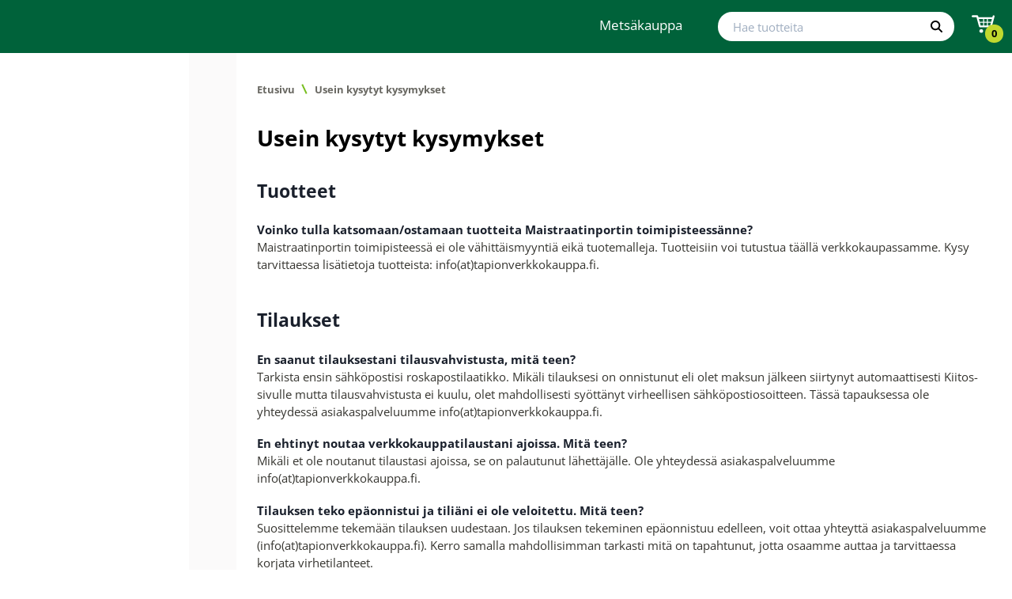

--- FILE ---
content_type: text/html; charset=UTF-8
request_url: https://www.karttakauppa.fi/usein-kysytyt-kysymykset/
body_size: 42219
content:
<!doctype html><html lang="fi" class="default"> <head> <!-- The initial config of Consent Mode v2 --> <script type="text/javascript">
window.dataLayer = window.dataLayer || [];
function gtag() {
dataLayer.push(arguments);
}
gtag('consent', 'default', {
// If regions are used then
// region: ['FI', 'DK'],
ad_personalization: 'denied',
ad_storage: 'denied',
ad_user_data: 'denied',
analytics_storage: 'denied',
functionality_storage: 'denied',
personalization_storage: 'denied',
security_storage: 'granted',
wait_for_update: 6000,
});
gtag('set', 'ads_data_redaction', true);
gtag('set', 'url_passthrough', false);
</script> <script
type="text/javascript"
id="CookieConsent"
src="https://policy.app.cookieinformation.com/uc.js"
data-culture="FI"
data-gcm-version="2.0"
></script> <meta charset="UTF-8"> <meta name="viewport" content="width=device-width, initial-scale=1"> <meta http-equiv="x-ua-compatible" content="ie=edge"> <link rel="apple-touch-icon" sizes="180x180" href="/apple-touch-icon.png"> <link rel="icon" type="image/png" sizes="32x32" href="/favicon-32x32.png"> <link rel="icon" type="image/png" sizes="16x16" href="/favicon-16x16.png"> <link rel="manifest" href="/site.webmanifest"> <link rel="mask-icon" href="/safari-pinned-tab.svg" color="#5bbad5"> <meta name="msapplication-TileColor" content="#00a300"> <meta name="theme-color" content="#ffffff"> <meta name="csrf-token" content=""> <meta name="rest-url" content="https://www.tapionverkkokauppa.fi/wp-json/"> <link rel="preload" as="font" href="https://www.tapionverkkokauppa.fi//app/themes/tapio/public/fonts/open-sans-v28-latin-regular.woff2" type="font/woff2" crossorigin> <link rel="preload" as="font" href="https://www.tapionverkkokauppa.fi//app/themes/tapio/public/fonts/open-sans-v28-latin-700.woff2" type="font/woff2" crossorigin> <script>
// https://developers.google.com/gtagjs/devguide/consent
window.dataLayer = window.dataLayer || [];
function gtag(){dataLayer.push(arguments);}
if (getCookie('cookie-analytics') == 'granted') {
gtag('consent', 'default', {'analytics_storage': 'granted'});
} else if (getCookie('cookie-analytics') == 'denied') {
gtag('consent', 'default', {'analytics_storage': 'denied'});
} else {
/* here cookie-analytics cookie is not set */// deleteCookie('_ga', '/', location.hostname.replace(/^www\./i, ""));
// deleteCookie('_gid', '/', location.hostname.replace(/^www\./i, ""));
// gtag('consent', 'default', {'ad_storage': 'denied', 'analytics_storage': 'granted'});
}
if (getCookie('cookie-ads') == 'granted') {
gtag('consent', 'default', {'ad_storage': 'granted'});
} else if (getCookie('cookie-ads') == 'denied') {
gtag('consent', 'default', {'ad_storage': 'denied'});
}
if (getCookie('cookie-functional') == 'granted') {
// No need to do anything
} else if (getCookie('cookie-functional') == 'denied') {
// This might cause problems
deleteCookie('pll_language', '/', location.hostname.replace(/^www\./i, ""));
}
dataLayer.push({'event': 'consent_mode_set'});
function getCookie(name) {
const value = `; ${document.cookie}`;
const parts = value.split(`; ${name}=`);
if (parts.length === 2) return parts.pop().split(';').shift();
}
function deleteCookie( name, path, domain ) {
if ( getCookie(name) ) {
document.cookie = name + "=" +
((path) ? ";path="+path:"")+
((domain)?";domain="+domain:"") +
";expires=Thu, 01 Jan 1970 00:00:01 GMT";
}
}
</script> <meta name='robots' content='index, follow, max-image-preview:large, max-snippet:-1, max-video-preview:-1' /><!-- Google Tag Manager for WordPress by gtm4wp.com --><script data-cfasync="false" data-pagespeed-no-defer>
var gtm4wp_datalayer_name = "dataLayer";
var dataLayer = dataLayer || [];
const gtm4wp_use_sku_instead = 1;
const gtm4wp_currency = 'EUR';
const gtm4wp_product_per_impression = false;
const gtm4wp_clear_ecommerce = false;
const gtm4wp_datalayer_max_timeout = 2000;
</script><!-- End Google Tag Manager for WordPress by gtm4wp.com --><!-- This site is optimized with the Yoast SEO plugin v22.6 - https://yoast.com/wordpress/plugins/seo/ --><title>Usein kysytyt kysymykset - Tapio verkkokauppa</title><link rel="canonical" href="https://www.metsakauppa.fi/usein-kysytyt-kysymykset/" /><meta property="og:locale" content="fi_FI" /><meta property="og:type" content="article" /><meta property="og:title" content="Usein kysytyt kysymykset - Tapio verkkokauppa" /><meta property="og:description" content="Tuotteet Voinko tulla katsomaan/ostamaan tuotteita Maistraatinportin toimipisteessänne?Maistraatinportin toimipisteessä ei ole vähittäismyyntiä eikä tuotemalleja. Tuotteisiin voi tutustua täällä verkkokaupassamme. Kysy tarvittaessa lisätietoja tuotteista: info(at)tapionverkkokauppa.fi. Tilaukset En saanut tilauksestani tilausvahvistusta, mitä teen?Tarkista ensin sähköpostisi roskapostilaatikko. Mikäli tilauksesi on onnistunut eli olet maksun jälkeen siirtynyt automaattisesti Kiitos-sivulle mutta tilausvahvistusta ei kuulu, olet mahdollisesti syöttänyt virheellisen sähköpostiosoitteen. Tässä tapauksessa [&hellip;]" /><meta property="og:url" content="https://www.metsakauppa.fi/usein-kysytyt-kysymykset/" /><meta property="og:site_name" content="Tapio verkkokauppa" /><meta property="article:modified_time" content="2025-10-13T11:55:49+00:00" /><meta name="twitter:card" content="summary_large_image" /><meta name="twitter:label1" content="Est. reading time" /><meta name="twitter:data1" content="3 minuuttia" /><script type="application/ld+json" class="yoast-schema-graph">{"@context":"https://schema.org","@graph":[{"@type":"WebPage","@id":"https://www.metsakauppa.fi/usein-kysytyt-kysymykset/","url":"https://www.metsakauppa.fi/usein-kysytyt-kysymykset/","name":"Usein kysytyt kysymykset - Tapio verkkokauppa","isPartOf":{"@id":"https://www.tapionverkkokauppa.fi/#website"},"datePublished":"2021-04-16T12:25:19+00:00","dateModified":"2025-10-13T11:55:49+00:00","breadcrumb":{"@id":"https://www.metsakauppa.fi/usein-kysytyt-kysymykset/#breadcrumb"},"inLanguage":"fi","potentialAction":[{"@type":"ReadAction","target":["https://www.metsakauppa.fi/usein-kysytyt-kysymykset/"]}]},{"@type":"BreadcrumbList","@id":"https://www.metsakauppa.fi/usein-kysytyt-kysymykset/#breadcrumb","itemListElement":[{"@type":"ListItem","position":1,"name":"Home","item":"https://www.tapionverkkokauppa.fi/"},{"@type":"ListItem","position":2,"name":"Usein kysytyt kysymykset"}]},{"@type":"WebSite","@id":"https://www.tapionverkkokauppa.fi/#website","url":"https://www.tapionverkkokauppa.fi/","name":"Tapio verkkokauppa","description":"","potentialAction":[{"@type":"SearchAction","target":{"@type":"EntryPoint","urlTemplate":"https://www.tapionverkkokauppa.fi/?s={search_term_string}"},"query-input":"required name=search_term_string"}],"inLanguage":"fi"}]}</script><!-- / Yoast SEO plugin. --><link rel='dns-prefetch' href='//www.tapionverkkokauppa.fi' /><link rel='stylesheet' id='wc-pakettikauppa-pickup-point-selection-front-checkout-css' href='https://www.tapionverkkokauppa.fi//app/plugins/posti-shipping/assets/blocks/pickup-point-selection/checkout/front.css?ver=0.0.1' media='all' /><link rel='stylesheet' id='wp-block-library-css' href='https://www.tapionverkkokauppa.fi/wp/wp-includes/css/dist/block-library/style.min.css?ver=6.3.2' media='all' /><style id='wp-block-library-theme-inline-css'>.wp-block-audio figcaption{color:#555;font-size:13px;text-align:center}.is-dark-theme .wp-block-audio figcaption{color:hsla(0,0%,100%,.65)}.wp-block-audio{margin:0 0 1em}.wp-block-code{border:1px solid #ccc;border-radius:4px;font-family:Menlo,Consolas,monaco,monospace;padding:.8em 1em}.wp-block-embed figcaption{color:#555;font-size:13px;text-align:center}.is-dark-theme .wp-block-embed figcaption{color:hsla(0,0%,100%,.65)}.wp-block-embed{margin:0 0 1em}.blocks-gallery-caption{color:#555;font-size:13px;text-align:center}.is-dark-theme .blocks-gallery-caption{color:hsla(0,0%,100%,.65)}.wp-block-image figcaption{color:#555;font-size:13px;text-align:center}.is-dark-theme .wp-block-image figcaption{color:hsla(0,0%,100%,.65)}.wp-block-image{margin:0 0 1em}.wp-block-pullquote{border-bottom:4px solid;border-top:4px solid;color:currentColor;margin-bottom:1.75em}.wp-block-pullquote cite,.wp-block-pullquote footer,.wp-block-pullquote__citation{color:currentColor;font-size:.8125em;font-style:normal;text-transform:uppercase}.wp-block-quote{border-left:.25em solid;margin:0 0 1.75em;padding-left:1em}.wp-block-quote cite,.wp-block-quote footer{color:currentColor;font-size:.8125em;font-style:normal;position:relative}.wp-block-quote.has-text-align-right{border-left:none;border-right:.25em solid;padding-left:0;padding-right:1em}.wp-block-quote.has-text-align-center{border:none;padding-left:0}.wp-block-quote.is-large,.wp-block-quote.is-style-large,.wp-block-quote.is-style-plain{border:none}.wp-block-search .wp-block-search__label{font-weight:700}.wp-block-search__button{border:1px solid #ccc;padding:.375em .625em}:where(.wp-block-group.has-background){padding:1.25em 2.375em}.wp-block-separator.has-css-opacity{opacity:.4}.wp-block-separator{border:none;border-bottom:2px solid;margin-left:auto;margin-right:auto}.wp-block-separator.has-alpha-channel-opacity{opacity:1}.wp-block-separator:not(.is-style-wide):not(.is-style-dots){width:100px}.wp-block-separator.has-background:not(.is-style-dots){border-bottom:none;height:1px}.wp-block-separator.has-background:not(.is-style-wide):not(.is-style-dots){height:2px}.wp-block-table{margin:0 0 1em}.wp-block-table td,.wp-block-table th{word-break:normal}.wp-block-table figcaption{color:#555;font-size:13px;text-align:center}.is-dark-theme .wp-block-table figcaption{color:hsla(0,0%,100%,.65)}.wp-block-video figcaption{color:#555;font-size:13px;text-align:center}.is-dark-theme .wp-block-video figcaption{color:hsla(0,0%,100%,.65)}.wp-block-video{margin:0 0 1em}.wp-block-template-part.has-background{margin-bottom:0;margin-top:0;padding:1.25em 2.375em}</style><style id='safe-svg-svg-icon-style-inline-css'>.safe-svg-cover{text-align:center}.safe-svg-cover .safe-svg-inside{display:inline-block;max-width:100%}.safe-svg-cover svg{fill:currentColor;height:100%;max-height:100%;max-width:100%;width:100%}</style><link rel='stylesheet' id='wc-blocks-vendors-style-css' href='https://www.tapionverkkokauppa.fi//app/plugins/woocommerce/packages/woocommerce-blocks/build/wc-blocks-vendors-style.css?ver=8.3.3' media='all' /><link rel='stylesheet' id='wc-blocks-style-css' href='https://www.tapionverkkokauppa.fi//app/plugins/woocommerce/packages/woocommerce-blocks/build/wc-blocks-style.css?ver=8.3.3' media='all' /><style id='classic-theme-styles-inline-css'>/*! This file is auto-generated */.wp-block-button__link{color:#fff;background-color:#32373c;border-radius:9999px;box-shadow:none;text-decoration:none;padding:calc(.667em + 2px) calc(1.333em + 2px);font-size:1.125em}.wp-block-file__button{background:#32373c;color:#fff;text-decoration:none}</style><style id='global-styles-inline-css'>body{--wp--preset--color--black:#000000;--wp--preset--color--cyan-bluish-gray:#abb8c3;--wp--preset--color--white:#ffffff;--wp--preset--color--pale-pink:#f78da7;--wp--preset--color--vivid-red:#cf2e2e;--wp--preset--color--luminous-vivid-orange:#ff6900;--wp--preset--color--luminous-vivid-amber:#fcb900;--wp--preset--color--light-green-cyan:#7bdcb5;--wp--preset--color--vivid-green-cyan:#00d084;--wp--preset--color--pale-cyan-blue:#8ed1fc;--wp--preset--color--vivid-cyan-blue:#0693e3;--wp--preset--color--vivid-purple:#9b51e0;--wp--preset--gradient--vivid-cyan-blue-to-vivid-purple:linear-gradient(135deg,rgba(6,147,227,1) 0%,rgb(155,81,224) 100%);--wp--preset--gradient--light-green-cyan-to-vivid-green-cyan:linear-gradient(135deg,rgb(122,220,180) 0%,rgb(0,208,130) 100%);--wp--preset--gradient--luminous-vivid-amber-to-luminous-vivid-orange:linear-gradient(135deg,rgba(252,185,0,1) 0%,rgba(255,105,0,1) 100%);--wp--preset--gradient--luminous-vivid-orange-to-vivid-red:linear-gradient(135deg,rgba(255,105,0,1) 0%,rgb(207,46,46) 100%);--wp--preset--gradient--very-light-gray-to-cyan-bluish-gray:linear-gradient(135deg,rgb(238,238,238) 0%,rgb(169,184,195) 100%);--wp--preset--gradient--cool-to-warm-spectrum:linear-gradient(135deg,rgb(74,234,220) 0%,rgb(151,120,209) 20%,rgb(207,42,186) 40%,rgb(238,44,130) 60%,rgb(251,105,98) 80%,rgb(254,248,76) 100%);--wp--preset--gradient--blush-light-purple:linear-gradient(135deg,rgb(255,206,236) 0%,rgb(152,150,240) 100%);--wp--preset--gradient--blush-bordeaux:linear-gradient(135deg,rgb(254,205,165) 0%,rgb(254,45,45) 50%,rgb(107,0,62) 100%);--wp--preset--gradient--luminous-dusk:linear-gradient(135deg,rgb(255,203,112) 0%,rgb(199,81,192) 50%,rgb(65,88,208) 100%);--wp--preset--gradient--pale-ocean:linear-gradient(135deg,rgb(255,245,203) 0%,rgb(182,227,212) 50%,rgb(51,167,181) 100%);--wp--preset--gradient--electric-grass:linear-gradient(135deg,rgb(202,248,128) 0%,rgb(113,206,126) 100%);--wp--preset--gradient--midnight:linear-gradient(135deg,rgb(2,3,129) 0%,rgb(40,116,252) 100%);--wp--preset--font-size--small:13px;--wp--preset--font-size--medium:20px;--wp--preset--font-size--large:36px;--wp--preset--font-size--x-large:42px;--wp--preset--spacing--20:0.44rem;--wp--preset--spacing--30:0.67rem;--wp--preset--spacing--40:1rem;--wp--preset--spacing--50:1.5rem;--wp--preset--spacing--60:2.25rem;--wp--preset--spacing--70:3.38rem;--wp--preset--spacing--80:5.06rem;--wp--preset--shadow--natural:6px 6px 9px rgba(0,0,0,0.2);--wp--preset--shadow--deep:12px 12px 50px rgba(0,0,0,0.4);--wp--preset--shadow--sharp:6px 6px 0px rgba(0,0,0,0.2);--wp--preset--shadow--outlined:6px 6px 0px -3px rgba(255,255,255,1),6px 6px rgba(0,0,0,1);--wp--preset--shadow--crisp:6px 6px 0px rgba(0,0,0,1)}:where(.is-layout-flex){gap:0.5em}:where(.is-layout-grid){gap:0.5em}body .is-layout-flow > .alignleft{float:left;margin-inline-start:0;margin-inline-end:2em}body .is-layout-flow > .alignright{float:right;margin-inline-start:2em;margin-inline-end:0}body .is-layout-flow > .aligncenter{margin-left:auto !important;margin-right:auto !important}body .is-layout-constrained > .alignleft{float:left;margin-inline-start:0;margin-inline-end:2em}body .is-layout-constrained > .alignright{float:right;margin-inline-start:2em;margin-inline-end:0}body .is-layout-constrained > .aligncenter{margin-left:auto !important;margin-right:auto !important}body .is-layout-constrained >:where(:not(.alignleft):not(.alignright):not(.alignfull)){max-width:var(--wp--style--global--content-size);margin-left:auto !important;margin-right:auto !important}body .is-layout-constrained > .alignwide{max-width:var(--wp--style--global--wide-size)}body .is-layout-flex{display:flex}body .is-layout-flex{flex-wrap:wrap;align-items:center}body .is-layout-flex > *{margin:0}body .is-layout-grid{display:grid}body .is-layout-grid > *{margin:0}:where(.wp-block-columns.is-layout-flex){gap:2em}:where(.wp-block-columns.is-layout-grid){gap:2em}:where(.wp-block-post-template.is-layout-flex){gap:1.25em}:where(.wp-block-post-template.is-layout-grid){gap:1.25em}.has-black-color{color:var(--wp--preset--color--black) !important}.has-cyan-bluish-gray-color{color:var(--wp--preset--color--cyan-bluish-gray) !important}.has-white-color{color:var(--wp--preset--color--white) !important}.has-pale-pink-color{color:var(--wp--preset--color--pale-pink) !important}.has-vivid-red-color{color:var(--wp--preset--color--vivid-red) !important}.has-luminous-vivid-orange-color{color:var(--wp--preset--color--luminous-vivid-orange) !important}.has-luminous-vivid-amber-color{color:var(--wp--preset--color--luminous-vivid-amber) !important}.has-light-green-cyan-color{color:var(--wp--preset--color--light-green-cyan) !important}.has-vivid-green-cyan-color{color:var(--wp--preset--color--vivid-green-cyan) !important}.has-pale-cyan-blue-color{color:var(--wp--preset--color--pale-cyan-blue) !important}.has-vivid-cyan-blue-color{color:var(--wp--preset--color--vivid-cyan-blue) !important}.has-vivid-purple-color{color:var(--wp--preset--color--vivid-purple) !important}.has-black-background-color{background-color:var(--wp--preset--color--black) !important}.has-cyan-bluish-gray-background-color{background-color:var(--wp--preset--color--cyan-bluish-gray) !important}.has-white-background-color{background-color:var(--wp--preset--color--white) !important}.has-pale-pink-background-color{background-color:var(--wp--preset--color--pale-pink) !important}.has-vivid-red-background-color{background-color:var(--wp--preset--color--vivid-red) !important}.has-luminous-vivid-orange-background-color{background-color:var(--wp--preset--color--luminous-vivid-orange) !important}.has-luminous-vivid-amber-background-color{background-color:var(--wp--preset--color--luminous-vivid-amber) !important}.has-light-green-cyan-background-color{background-color:var(--wp--preset--color--light-green-cyan) !important}.has-vivid-green-cyan-background-color{background-color:var(--wp--preset--color--vivid-green-cyan) !important}.has-pale-cyan-blue-background-color{background-color:var(--wp--preset--color--pale-cyan-blue) !important}.has-vivid-cyan-blue-background-color{background-color:var(--wp--preset--color--vivid-cyan-blue) !important}.has-vivid-purple-background-color{background-color:var(--wp--preset--color--vivid-purple) !important}.has-black-border-color{border-color:var(--wp--preset--color--black) !important}.has-cyan-bluish-gray-border-color{border-color:var(--wp--preset--color--cyan-bluish-gray) !important}.has-white-border-color{border-color:var(--wp--preset--color--white) !important}.has-pale-pink-border-color{border-color:var(--wp--preset--color--pale-pink) !important}.has-vivid-red-border-color{border-color:var(--wp--preset--color--vivid-red) !important}.has-luminous-vivid-orange-border-color{border-color:var(--wp--preset--color--luminous-vivid-orange) !important}.has-luminous-vivid-amber-border-color{border-color:var(--wp--preset--color--luminous-vivid-amber) !important}.has-light-green-cyan-border-color{border-color:var(--wp--preset--color--light-green-cyan) !important}.has-vivid-green-cyan-border-color{border-color:var(--wp--preset--color--vivid-green-cyan) !important}.has-pale-cyan-blue-border-color{border-color:var(--wp--preset--color--pale-cyan-blue) !important}.has-vivid-cyan-blue-border-color{border-color:var(--wp--preset--color--vivid-cyan-blue) !important}.has-vivid-purple-border-color{border-color:var(--wp--preset--color--vivid-purple) !important}.has-vivid-cyan-blue-to-vivid-purple-gradient-background{background:var(--wp--preset--gradient--vivid-cyan-blue-to-vivid-purple) !important}.has-light-green-cyan-to-vivid-green-cyan-gradient-background{background:var(--wp--preset--gradient--light-green-cyan-to-vivid-green-cyan) !important}.has-luminous-vivid-amber-to-luminous-vivid-orange-gradient-background{background:var(--wp--preset--gradient--luminous-vivid-amber-to-luminous-vivid-orange) !important}.has-luminous-vivid-orange-to-vivid-red-gradient-background{background:var(--wp--preset--gradient--luminous-vivid-orange-to-vivid-red) !important}.has-very-light-gray-to-cyan-bluish-gray-gradient-background{background:var(--wp--preset--gradient--very-light-gray-to-cyan-bluish-gray) !important}.has-cool-to-warm-spectrum-gradient-background{background:var(--wp--preset--gradient--cool-to-warm-spectrum) !important}.has-blush-light-purple-gradient-background{background:var(--wp--preset--gradient--blush-light-purple) !important}.has-blush-bordeaux-gradient-background{background:var(--wp--preset--gradient--blush-bordeaux) !important}.has-luminous-dusk-gradient-background{background:var(--wp--preset--gradient--luminous-dusk) !important}.has-pale-ocean-gradient-background{background:var(--wp--preset--gradient--pale-ocean) !important}.has-electric-grass-gradient-background{background:var(--wp--preset--gradient--electric-grass) !important}.has-midnight-gradient-background{background:var(--wp--preset--gradient--midnight) !important}.has-small-font-size{font-size:var(--wp--preset--font-size--small) !important}.has-medium-font-size{font-size:var(--wp--preset--font-size--medium) !important}.has-large-font-size{font-size:var(--wp--preset--font-size--large) !important}.has-x-large-font-size{font-size:var(--wp--preset--font-size--x-large) !important}.wp-block-navigation a:where(:not(.wp-element-button)){color:inherit}:where(.wp-block-post-template.is-layout-flex){gap:1.25em}:where(.wp-block-post-template.is-layout-grid){gap:1.25em}:where(.wp-block-columns.is-layout-flex){gap:2em}:where(.wp-block-columns.is-layout-grid){gap:2em}.wp-block-pullquote{font-size:1.5em;line-height:1.6}</style><link rel='stylesheet' id='auth0-widget-css' href='https://www.tapionverkkokauppa.fi//app/plugins/auth0/assets/css/main.css?ver=4.6.2' media='all' /><link rel='stylesheet' id='dashicons-css' href='https://www.tapionverkkokauppa.fi/wp/wp-includes/css/dashicons.min.css?ver=6.3.2' media='all' /><link rel='stylesheet' id='edwiserbridge_font_awesome-css' href='https://www.tapionverkkokauppa.fi//app/plugins/edwiser-bridge/public/assets/css/font-awesome-4.4.0/css/font-awesome.min.css?ver=2.2.0' media='all' /><link rel='stylesheet' id='edwiserbridge-css' href='https://www.tapionverkkokauppa.fi//app/plugins/edwiser-bridge/public/assets/css/eb-public.css?ver=2.2.0' media='all' /><link rel='stylesheet' id='wdmdatatablecss-css' href='https://www.tapionverkkokauppa.fi//app/plugins/edwiser-bridge/public/assets/css/datatable.css?ver=2.2.0' media='all' /><link rel='stylesheet' id='eb-public-jquery-ui-css-css' href='https://www.tapionverkkokauppa.fi//app/plugins/edwiser-bridge/admin/assets/css/jquery-ui.css?ver=2.2.0' media='all' /><link rel='stylesheet' id='woocommerce_integration-css' href='https://www.tapionverkkokauppa.fi//app/plugins/woocommerce-integration/public/css/bridge-woocommerce-public.css?ver=2.1.9' media='all' /><link rel='stylesheet' id='woocommerce-layout-css' href='https://www.tapionverkkokauppa.fi//app/plugins/woocommerce/assets/css/woocommerce-layout.css?ver=6.9.4' media='all' /><link rel='stylesheet' id='woocommerce-smallscreen-css' href='https://www.tapionverkkokauppa.fi//app/plugins/woocommerce/assets/css/woocommerce-smallscreen.css?ver=6.9.4' media='only screen and (max-width: 768px)' /><link rel='stylesheet' id='woocommerce-general-css' href='https://www.tapionverkkokauppa.fi//app/plugins/woocommerce/assets/css/woocommerce.css?ver=6.9.4' media='all' /><style id='woocommerce-inline-inline-css'>.woocommerce form .form-row .required{visibility:visible}</style><link rel='stylesheet' id='woo_conditional_shipping_css-css' href='https://www.tapionverkkokauppa.fi//app/plugins/woo-conditional-shipping-pro/includes/frontend/../../frontend/css/woo-conditional-shipping.css?ver=2.5.1.pro' media='all' /><link rel='stylesheet' id='theme-style-css' href='https://www.tapionverkkokauppa.fi//app/themes/tapio/public/styles/main.css?ver=6.3.2' media='all' /><link rel='stylesheet' id='woo-carrier-agents-css-css' href='https://www.tapionverkkokauppa.fi//app/plugins/woo-carrier-agents/assets/css/woo-carrier-agents.css?ver=1.2.0' media='all' /><script src="https://www.tapionverkkokauppa.fi/wp/wp-includes/js/jquery/jquery.min.js?ver=3.7.0" id="jquery-core-js"></script><script src="https://www.tapionverkkokauppa.fi/wp/wp-includes/js/jquery/jquery-migrate.min.js?ver=3.4.1" id="jquery-migrate-js"></script><script src="https://www.tapionverkkokauppa.fi/wp/wp-includes/js/jquery/ui/core.min.js?ver=1.13.2" id="jquery-ui-core-js"></script><script src="https://www.tapionverkkokauppa.fi/wp/wp-includes/js/jquery/ui/mouse.min.js?ver=1.13.2" id="jquery-ui-mouse-js"></script><script src="https://www.tapionverkkokauppa.fi/wp/wp-includes/js/jquery/ui/resizable.min.js?ver=1.13.2" id="jquery-ui-resizable-js"></script><script src="https://www.tapionverkkokauppa.fi/wp/wp-includes/js/jquery/ui/draggable.min.js?ver=1.13.2" id="jquery-ui-draggable-js"></script><script src="https://www.tapionverkkokauppa.fi/wp/wp-includes/js/jquery/ui/controlgroup.min.js?ver=1.13.2" id="jquery-ui-controlgroup-js"></script><script src="https://www.tapionverkkokauppa.fi/wp/wp-includes/js/jquery/ui/checkboxradio.min.js?ver=1.13.2" id="jquery-ui-checkboxradio-js"></script><script src="https://www.tapionverkkokauppa.fi/wp/wp-includes/js/jquery/ui/button.min.js?ver=1.13.2" id="jquery-ui-button-js"></script><script src="https://www.tapionverkkokauppa.fi/wp/wp-includes/js/jquery/ui/dialog.min.js?ver=1.13.2" id="jquery-ui-dialog-js"></script><script id='edwiserbridge-js-extra'>
var eb_public_js_object = {"ajaxurl":"https:\/\/www.tapionverkkokauppa.fi\/wp\/wp-admin\/admin-ajax.php","nonce":"27921714ba","msg_val_fn":"The field 'First Name' cannot be left blank","msg_val_ln":"The field 'Last Name' cannot be left blank","msg_val_mail":"The field 'Email' cannot be left blank","msg_ordr_pro_err":"Problems in processing your order, Please try later.","msg_processing":"Processing...","access_course":"Access Course"};
var ebDataTable = {"search":"Search:","all":"All","sEmptyTable":"No data available in table","sLoadingRecords":"Loading...","sSearch":"Search","sZeroRecords":"No matching records found","sProcessing":"Processing...","sInfo":"Showing _START_ to _END_ of _TOTAL_ entries","sInfoEmpty":"Showing 0 to 0 of 0 entries","sInfoFiltered":"filtered from _MAX_ total entries","sInfoPostFix":"","sInfoThousands":",","sLengthMenu":"Show _MENU_ entries","sFirst":"First","sLast":"Last","sNext":"Next","sPrevious":"Previous","sSortAscending":": activate to sort column ascending","sSortDescending":": activate to sort column descending"};
</script><script src="https://www.tapionverkkokauppa.fi//app/plugins/edwiser-bridge/public/assets/js/eb-public.js?ver=2.2.0" id="edwiserbridge-js"></script><script src="https://www.tapionverkkokauppa.fi//app/plugins/edwiser-bridge/public/assets/js/jquery-blockui-min.js?ver=2.2.0" id="edwiserbridge-ui-block-js"></script><script src="https://www.tapionverkkokauppa.fi//app/plugins/edwiser-bridge/public/assets/js/datatable.js?ver=2.2.0" id="wdmdatatablejs-js"></script><script id='woocommerce_integration-js-extra'>
var wiPublic = {"myCoursesUrl":"https:\/\/www.tapionverkkokauppa.fi\/eb-my-courses\/","cancel":"Cancel","resume":"Resume"};
</script><script src="https://www.tapionverkkokauppa.fi//app/plugins/woocommerce-integration/public/js/bridge-woocommerce-public.js?ver=2.1.9" id="woocommerce_integration-js"></script><script src="https://www.tapionverkkokauppa.fi//app/plugins/woocommerce/assets/js/jquery-blockui/jquery.blockUI.min.js?ver=2.7.0-wc.6.9.4" id="jquery-blockui-js"></script><script src="https://www.tapionverkkokauppa.fi//app/plugins/woocommerce/assets/js/js-cookie/js.cookie.min.js?ver=2.1.4-wc.6.9.4" id="js-cookie-js"></script><script id='woocommerce-js-extra'>
var woocommerce_params = {"ajax_url":"\/wp\/wp-admin\/admin-ajax.php","wc_ajax_url":"\/ajax\/?wc-ajax=%%endpoint%%"};
</script><script src="https://www.tapionverkkokauppa.fi//app/plugins/woocommerce/assets/js/frontend/woocommerce.min.js?ver=6.9.4" id="woocommerce-js"></script><script src="https://www.tapionverkkokauppa.fi//app/plugins/woocommerce/assets/js/jquery-cookie/jquery.cookie.min.js?ver=1.4.1-wc.6.9.4" id="jquery-cookie-js"></script><script src="https://www.tapionverkkokauppa.fi//app/plugins/woo-conditional-shipping-pro/includes/frontend/../../frontend/js/woo-conditional-shipping.js?ver=2.5.1.pro" id="woo-conditional-shipping-js-js"></script><script id='wc-country-select-js-extra'>
var wc_country_select_params = {"countries":"{\"AF\":[],\"AL\":{\"AL-01\":\"Berat\",\"AL-09\":\"Dib\\u00ebr\",\"AL-02\":\"Durr\\u00ebs\",\"AL-03\":\"Elbasan\",\"AL-04\":\"Fier\",\"AL-05\":\"Gjirokast\\u00ebr\",\"AL-06\":\"Kor\\u00e7\\u00eb\",\"AL-07\":\"Kuk\\u00ebs\",\"AL-08\":\"Lezh\\u00eb\",\"AL-10\":\"Shkod\\u00ebr\",\"AL-11\":\"Tirana\",\"AL-12\":\"Vlor\\u00eb\"},\"AO\":{\"BGO\":\"Bengo\",\"BLU\":\"Benguela\",\"BIE\":\"Bi\\u00e9\",\"CAB\":\"Cabinda\",\"CNN\":\"Cunene\",\"HUA\":\"Huambo\",\"HUI\":\"Hu\\u00edla\",\"CCU\":\"Kuando Kubango\",\"CNO\":\"Kwanza-Norte\",\"CUS\":\"Kwanza-Sul\",\"LUA\":\"Luanda\",\"LNO\":\"Lunda-Norte\",\"LSU\":\"Lunda-Sul\",\"MAL\":\"Malanje\",\"MOX\":\"Moxico\",\"NAM\":\"Namibe\",\"UIG\":\"U\\u00edge\",\"ZAI\":\"Zaire\"},\"AR\":{\"C\":\"Ciudad Aut\\u00f3noma de Buenos Aires\",\"B\":\"Buenos Aires\",\"K\":\"Catamarca\",\"H\":\"Chaco\",\"U\":\"Chubut\",\"X\":\"C\\u00f3rdoba\",\"W\":\"Corrientes\",\"E\":\"Entre R\\u00edos\",\"P\":\"Formosa\",\"Y\":\"Jujuy\",\"L\":\"La Pampa\",\"F\":\"La Rioja\",\"M\":\"Mendoza\",\"N\":\"Misiones\",\"Q\":\"Neuqu\\u00e9n\",\"R\":\"R\\u00edo Negro\",\"A\":\"Salta\",\"J\":\"San Juan\",\"D\":\"San Luis\",\"Z\":\"Santa Cruz\",\"S\":\"Santa Fe\",\"G\":\"Santiago del Estero\",\"V\":\"Tierra del Fuego\",\"T\":\"Tucum\\u00e1n\"},\"AT\":[],\"AU\":{\"ACT\":\"Australian Capital Territory\",\"NSW\":\"New South Wales\",\"NT\":\"Northern Territory\",\"QLD\":\"Queensland\",\"SA\":\"Etel\\u00e4-Australia\",\"TAS\":\"Tasmania\",\"VIC\":\"Victoria\",\"WA\":\"L\\u00e4nsi-Australia\"},\"AX\":[],\"BD\":{\"BD-05\":\"Bagerhat\",\"BD-01\":\"Bandarban\",\"BD-02\":\"Barguna\",\"BD-06\":\"Barishal\",\"BD-07\":\"Bhola\",\"BD-03\":\"Bogura\",\"BD-04\":\"Brahmanbaria\",\"BD-09\":\"Chandpur\",\"BD-10\":\"Chattogram\",\"BD-12\":\"Chuadanga\",\"BD-11\":\"Cox's Bazar\",\"BD-08\":\"Cumilla\",\"BD-13\":\"Dhaka\",\"BD-14\":\"Dinajpur\",\"BD-15\":\"Faridpur \",\"BD-16\":\"Feni\",\"BD-19\":\"Gaibandha\",\"BD-18\":\"Gazipur\",\"BD-17\":\"Gopalganj\",\"BD-20\":\"Habiganj\",\"BD-21\":\"Jamalpur\",\"BD-22\":\"Jashore\",\"BD-25\":\"Jhalokati\",\"BD-23\":\"Jhenaidah\",\"BD-24\":\"Joypurhat\",\"BD-29\":\"Khagrachhari\",\"BD-27\":\"Khulna\",\"BD-26\":\"Kishoreganj\",\"BD-28\":\"Kurigram\",\"BD-30\":\"Kushtia\",\"BD-31\":\"Lakshmipur\",\"BD-32\":\"Lalmonirhat\",\"BD-36\":\"Madaripur\",\"BD-37\":\"Magura\",\"BD-33\":\"Manikganj \",\"BD-39\":\"Meherpur\",\"BD-38\":\"Moulvibazar\",\"BD-35\":\"Munshiganj\",\"BD-34\":\"Mymensingh\",\"BD-48\":\"Naogaon\",\"BD-43\":\"Narail\",\"BD-40\":\"Narayanganj\",\"BD-42\":\"Narsingdi\",\"BD-44\":\"Natore\",\"BD-45\":\"Nawabganj\",\"BD-41\":\"Netrakona\",\"BD-46\":\"Nilphamari\",\"BD-47\":\"Noakhali\",\"BD-49\":\"Pabna\",\"BD-52\":\"Panchagarh\",\"BD-51\":\"Patuakhali\",\"BD-50\":\"Pirojpur\",\"BD-53\":\"Rajbari\",\"BD-54\":\"Rajshahi\",\"BD-56\":\"Rangamati\",\"BD-55\":\"Rangpur\",\"BD-58\":\"Satkhira\",\"BD-62\":\"Shariatpur\",\"BD-57\":\"Sherpur\",\"BD-59\":\"Sirajganj\",\"BD-61\":\"Sunamganj\",\"BD-60\":\"Sylhet\",\"BD-63\":\"Tangail\",\"BD-64\":\"Thakurgaon\"},\"BE\":[],\"BG\":{\"BG-01\":\"Blagoevgrad\",\"BG-02\":\"Burgas\",\"BG-08\":\"Dobrich\",\"BG-07\":\"Gabrovo\",\"BG-26\":\"Haskovo\",\"BG-09\":\"Kardzhali\",\"BG-10\":\"Kyustendil\",\"BG-11\":\"Lovech\",\"BG-12\":\"Montana\",\"BG-13\":\"Pazardzhik\",\"BG-14\":\"Pernik\",\"BG-15\":\"Pleven\",\"BG-16\":\"Plovdiv\",\"BG-17\":\"Razgrad\",\"BG-18\":\"Ruse\",\"BG-27\":\"Shumen\",\"BG-19\":\"Silistra\",\"BG-20\":\"Sliven\",\"BG-21\":\"Smolyan\",\"BG-23\":\"Sofia\",\"BG-22\":\"Sofia-Grad\",\"BG-24\":\"Stara Zagora\",\"BG-25\":\"Targovishte\",\"BG-03\":\"Varna\",\"BG-04\":\"Veliko Tarnovo\",\"BG-05\":\"Vidin\",\"BG-06\":\"Vratsa\",\"BG-28\":\"Yambol\"},\"BH\":[],\"BI\":[],\"BJ\":{\"AL\":\"Alibori\",\"AK\":\"Atakora\",\"AQ\":\"Atlantique\",\"BO\":\"Borgou\",\"CO\":\"Collines\",\"KO\":\"Kouffo\",\"DO\":\"Donga\",\"LI\":\"Littoral\",\"MO\":\"Mono\",\"OU\":\"Ou\\u00e9m\\u00e9\",\"PL\":\"Plateau\",\"ZO\":\"Zou\"},\"BO\":{\"BO-B\":\"Beni\",\"BO-H\":\"Chuquisaca\",\"BO-C\":\"Cochabamba\",\"BO-L\":\"La Paz\",\"BO-O\":\"Oruro\",\"BO-N\":\"Pando\",\"BO-P\":\"Potos\\u00ed\",\"BO-S\":\"Santa Cruz\",\"BO-T\":\"Tarija\"},\"BR\":{\"AC\":\"Akko\",\"AL\":\"Alagoas\",\"AP\":\"Amap\\u00e1\",\"AM\":\"Amazonas\",\"BA\":\"Bahia\",\"CE\":\"Cear\\u00e1\",\"DF\":\"Distrito Federal\",\"ES\":\"Esp\\u00edrito Santo\",\"GO\":\"Goi\\u00e1s\",\"MA\":\"Maranh\\u00e3o\",\"MT\":\"Mato Grosso\",\"MS\":\"Mato Grosso do Sul\",\"MG\":\"Minas Gerais\",\"PA\":\"Par\\u00e1\",\"PB\":\"Para\\u00edba\",\"PR\":\"Paran\\u00e1\",\"PE\":\"Pernambuco\",\"PI\":\"Piau\\u00ed\",\"RJ\":\"Rio de Janeiro\",\"RN\":\"Rio Grande do Norte\",\"RS\":\"Rio Grande do Sul\",\"RO\":\"Rond\\u00f4nia\",\"RR\":\"Roraima\",\"SC\":\"Santa Catarin\",\"SP\":\"S\\u00e3o Paulo\",\"SE\":\"Sergipe\",\"TO\":\"Tocantins\"},\"CA\":{\"AB\":\"Alberta\",\"BC\":\"British Columbia\",\"MB\":\"Manitoba\",\"NB\":\"New Brunswick\",\"NL\":\"Newfoundland ja Labrador\",\"NT\":\"Luoteisterritoriot\",\"NS\":\"Nova Scotia\",\"NU\":\"Nunavut\",\"ON\":\"Ontario\",\"PE\":\"Prince Edward Island\",\"QC\":\"Quebec\",\"SK\":\"Saskatchewan\",\"YT\":\"Yukon\"},\"CH\":{\"AG\":\"Aargau\",\"AR\":\"Appenzell Ausserrhoden\",\"AI\":\"Appenzell Innerrhoden\",\"BL\":\"Basel-Landschaft\",\"BS\":\"Basel-Stadt\",\"BE\":\"Bern\",\"FR\":\"Fribourg\",\"GE\":\"Geneve\",\"GL\":\"Glarus\",\"GR\":\"Graub\\u00fcnden\",\"JU\":\"Jura\",\"LU\":\"Luzern\",\"NE\":\"Neuch\\u00e2tel\",\"NW\":\"Nidwalden\",\"OW\":\"Obwalden\",\"SH\":\"Schaffhausen\",\"SZ\":\"Schwyz\",\"SO\":\"Solothurn\",\"SG\":\"St. Gallen\",\"TG\":\"Thurgau\",\"TI\":\"Ticino\",\"UR\":\"Uri\",\"VS\":\"Valais\",\"VD\":\"Vaud\",\"ZG\":\"Zug\",\"ZH\":\"Z\\u00fcrich\"},\"CL\":{\"CL-AI\":\"Ais\\u00e9n del General Carlos Iba\\u00f1ez del Campo\",\"CL-AN\":\"Antofagasta\",\"CL-AP\":\"Arica y Parinacota\",\"CL-AR\":\"La Araucan\\u00eda\",\"CL-AT\":\"Atacama\",\"CL-BI\":\"Biob\\u00edo\",\"CL-CO\":\"Coquimbo\",\"CL-LI\":\"Libertador General Bernardo O'Higgins\",\"CL-LL\":\"Los Lagos\",\"CL-LR\":\"Los R\\u00edos\",\"CL-MA\":\"Magallanes\",\"CL-ML\":\"Maule\",\"CL-NB\":\"\\u00d1uble\",\"CL-RM\":\"Regi\\u00f3n Metropolitana de Santiago\",\"CL-TA\":\"Tarapac\\u00e1\",\"CL-VS\":\"Valpara\\u00edso\"},\"CN\":{\"CN1\":\"Yunnan \\\/ \\u4e91\\u5357\",\"CN2\":\"Beijing \\\/ \\u5317\\u4eac\",\"CN3\":\"Tianjin \\\/ \\u5929\\u6d25\",\"CN4\":\"Hebei \\\/ \\u6cb3\\u5317\",\"CN5\":\"Shanxi \\\/ \\u5c71\\u897f\",\"CN6\":\"Inner Mongolia \\\/ \\u5167\\u8499\\u53e4\",\"CN7\":\"Liaoning \\\/ \\u8fbd\\u5b81\",\"CN8\":\"Jilin \\\/ \\u5409\\u6797\",\"CN9\":\"Heilongjiang \\\/ \\u9ed1\\u9f99\\u6c5f\",\"CN10\":\"Shanghai \\\/ \\u4e0a\\u6d77\",\"CN11\":\"Jiangsu \\\/ \\u6c5f\\u82cf\",\"CN12\":\"Zhejiang \\\/ \\u6d59\\u6c5f\",\"CN13\":\"Anhui \\\/ \\u5b89\\u5fbd\",\"CN14\":\"Fujian \\\/ \\u798f\\u5efa\",\"CN15\":\"Jiangxi \\\/ \\u6c5f\\u897f\",\"CN16\":\"Shandong \\\/ \\u5c71\\u4e1c\",\"CN17\":\"Henan \\\/ \\u6cb3\\u5357\",\"CN18\":\"Hubei \\\/ \\u6e56\\u5317\",\"CN19\":\"Hunan \\\/ \\u6e56\\u5357\",\"CN20\":\"Guangdong \\\/ \\u5e7f\\u4e1c\",\"CN21\":\"Guangxi Zhuang \\\/ \\u5e7f\\u897f\\u58ee\\u65cf\",\"CN22\":\"Hainan \\\/ \\u6d77\\u5357\",\"CN23\":\"Chongqing \\\/ \\u91cd\\u5e86\",\"CN24\":\"Sichuan \\\/ \\u56db\\u5ddd\",\"CN25\":\"Guizhou \\\/ \\u8d35\\u5dde\",\"CN26\":\"Shaanxi \\\/ \\u9655\\u897f\",\"CN27\":\"Gansu \\\/ \\u7518\\u8083\",\"CN28\":\"Qinghai \\\/ \\u9752\\u6d77\",\"CN29\":\"Ningxia Hui \\\/ \\u5b81\\u590f\",\"CN30\":\"Macao \\\/ \\u6fb3\\u95e8\",\"CN31\":\"Tibet \\\/ \\u897f\\u85cf\",\"CN32\":\"Xinjiang \\\/ \\u65b0\\u7586\"},\"CO\":{\"CO-AMA\":\"Amazonas\",\"CO-ANT\":\"Antioquia\",\"CO-ARA\":\"Arauca\",\"CO-ATL\":\"Atl\\u00e1ntico\",\"CO-BOL\":\"Bol\\u00edvar\",\"CO-BOY\":\"Boyac\\u00e1\",\"CO-CAL\":\"Caldas\",\"CO-CAQ\":\"Caquet\\u00e1\",\"CO-CAS\":\"Casanare\",\"CO-CAU\":\"Cauca\",\"CO-CES\":\"Cesar\",\"CO-CHO\":\"Choc\\u00f3\",\"CO-COR\":\"C\\u00f3rdoba\",\"CO-CUN\":\"Cundinamarca\",\"CO-DC\":\"Capital District\",\"CO-GUA\":\"Guain\\u00eda\",\"CO-GUV\":\"Guaviare\",\"CO-HUI\":\"Huila\",\"CO-LAG\":\"La Guajira\",\"CO-MAG\":\"Magdalena\",\"CO-MET\":\"Meta\",\"CO-NAR\":\"Nari\\u00f1o\",\"CO-NSA\":\"Norte de Santander\",\"CO-PUT\":\"Putumayo\",\"CO-QUI\":\"Quind\\u00edo\",\"CO-RIS\":\"Risaralda\",\"CO-SAN\":\"Santander\",\"CO-SAP\":\"San Andr\\u00e9s & Providencia\",\"CO-SUC\":\"Sucre\",\"CO-TOL\":\"Tolima\",\"CO-VAC\":\"Valle del Cauca\",\"CO-VAU\":\"Vaup\\u00e9s\",\"CO-VID\":\"Vichada\"},\"CR\":{\"CR-A\":\"Alajuela\",\"CR-C\":\"Cartago\",\"CR-G\":\"Guanacaste\",\"CR-H\":\"Heredia\",\"CR-L\":\"Lim\\u00f3n\",\"CR-P\":\"Puntarenas\",\"CR-SJ\":\"San Jos\\u00e9\"},\"CZ\":[],\"DE\":{\"DE-BW\":\"Baden-W\\u00fcrttemberg\",\"DE-BY\":\"Baijeri\",\"DE-BE\":\"Berliini\",\"DE-BB\":\"Brandenburg\",\"DE-HB\":\"Bremen\",\"DE-HH\":\"Hampuri\",\"DE-HE\":\"Hesse\",\"DE-MV\":\"Mecklenburg-Etu-Pommeri\",\"DE-NI\":\"Ala-Saksi\",\"DE-NW\":\"Nordrhein-Westfalen\",\"DE-RP\":\"Rheinland-Pfalz\",\"DE-SL\":\"Saarland\",\"DE-SN\":\"Saksi\",\"DE-ST\":\"Saksi-Anhalt\",\"DE-SH\":\"Schleswig-Holstein\",\"DE-TH\":\"Th\\u00fcringen\"},\"DK\":[],\"DO\":{\"DO-01\":\"Distrito Nacional\",\"DO-02\":\"Azua\",\"DO-03\":\"Baoruco\",\"DO-04\":\"Barahona\",\"DO-33\":\"Cibao Nordeste\",\"DO-34\":\"Cibao Noroeste\",\"DO-35\":\"Cibao Norte\",\"DO-36\":\"Cibao Sur\",\"DO-05\":\"Dajab\\u00f3n\",\"DO-06\":\"Duarte\",\"DO-08\":\"El Seibo\",\"DO-37\":\"El Valle\",\"DO-07\":\"El\\u00edas Pi\\u00f1a\",\"DO-38\":\"Enriquillo\",\"DO-09\":\"Espaillat\",\"DO-30\":\"Hato Mayor\",\"DO-19\":\"Hermanas Mirabal\",\"DO-39\":\"Hig\\u00fcamo\",\"DO-10\":\"Independencia\",\"DO-11\":\"La Altagracia\",\"DO-12\":\"La Romana\",\"DO-13\":\"La Vega\",\"DO-14\":\"Mar\\u00eda Trinidad S\\u00e1nchez\",\"DO-28\":\"Monse\\u00f1or Nouel\",\"DO-15\":\"Monte Cristi\",\"DO-29\":\"Monte Plata\",\"DO-40\":\"Ozama\",\"DO-16\":\"Pedernales\",\"DO-17\":\"Peravia\",\"DO-18\":\"Puerto Plata\",\"DO-20\":\"Saman\\u00e1\",\"DO-21\":\"San Crist\\u00f3bal\",\"DO-31\":\"San Jos\\u00e9 de Ocoa\",\"DO-22\":\"San Juan\",\"DO-23\":\"San Pedro de Macor\\u00eds\",\"DO-24\":\"S\\u00e1nchez Ram\\u00edrez\",\"DO-25\":\"Santiago\",\"DO-26\":\"Santiago Rodr\\u00edguez\",\"DO-32\":\"Santo Domingo\",\"DO-41\":\"Valdesia\",\"DO-27\":\"Valverde\",\"DO-42\":\"Yuma\"},\"DZ\":{\"DZ-01\":\"Adrar\",\"DZ-02\":\"Chlef\",\"DZ-03\":\"Laghouat\",\"DZ-04\":\"Oum El Bouaghi\",\"DZ-05\":\"Batna\",\"DZ-06\":\"B\\u00e9ja\\u00efa\",\"DZ-07\":\"Biskra\",\"DZ-08\":\"B\\u00e9char\",\"DZ-09\":\"Blida\",\"DZ-10\":\"Bouira\",\"DZ-11\":\"Tamanghasset\",\"DZ-12\":\"T\\u00e9bessa\",\"DZ-13\":\"Tlemcen\",\"DZ-14\":\"Tiaret\",\"DZ-15\":\"Tizi Ouzou\",\"DZ-16\":\"Algiers\",\"DZ-17\":\"Djelfa\",\"DZ-18\":\"Jijel\",\"DZ-19\":\"S\\u00e9tif\",\"DZ-20\":\"Sa\\u00efda\",\"DZ-21\":\"Skikda\",\"DZ-22\":\"Sidi Bel Abb\\u00e8s\",\"DZ-23\":\"Annaba\",\"DZ-24\":\"Guelma\",\"DZ-25\":\"Constantine\",\"DZ-26\":\"M\\u00e9d\\u00e9a\",\"DZ-27\":\"Mostaganem\",\"DZ-28\":\"M\\u2019Sila\",\"DZ-29\":\"Mascara\",\"DZ-30\":\"Ouargla\",\"DZ-31\":\"Oran\",\"DZ-32\":\"El Bayadh\",\"DZ-33\":\"Illizi\",\"DZ-34\":\"Bordj Bou Arr\\u00e9ridj\",\"DZ-35\":\"Boumerd\\u00e8s\",\"DZ-36\":\"El Tarf\",\"DZ-37\":\"Tindouf\",\"DZ-38\":\"Tissemsilt\",\"DZ-39\":\"El Oued\",\"DZ-40\":\"Khenchela\",\"DZ-41\":\"Souk Ahras\",\"DZ-42\":\"Tipasa\",\"DZ-43\":\"Mila\",\"DZ-44\":\"A\\u00efn Defla\",\"DZ-45\":\"Naama\",\"DZ-46\":\"A\\u00efn T\\u00e9mouchent\",\"DZ-47\":\"Gharda\\u00efa\",\"DZ-48\":\"Relizane\"},\"EE\":[],\"EC\":{\"EC-A\":\"Azuay\",\"EC-B\":\"Bol\\u00edvar\",\"EC-F\":\"Ca\\u00f1ar\",\"EC-C\":\"Carchi\",\"EC-H\":\"Chimborazo\",\"EC-X\":\"Cotopaxi\",\"EC-O\":\"El Oro\",\"EC-E\":\"Esmeraldas\",\"EC-W\":\"Gal\\u00e1pagossaaret\",\"EC-G\":\"Guayas\",\"EC-I\":\"Imbabura\",\"EC-L\":\"Loja\",\"EC-R\":\"Los R\\u00edos\",\"EC-M\":\"Manab\\u00ed\",\"EC-S\":\"Morona-Santiago\",\"EC-N\":\"Napo\",\"EC-D\":\"Orellana\",\"EC-Y\":\"Pastaza\",\"EC-P\":\"Pichincha\",\"EC-SE\":\"Santa Elena\",\"EC-SD\":\"Santo Domingo de los Ts\\u00e1chilas\",\"EC-U\":\"Sucumb\\u00edos\",\"EC-T\":\"Tungurahua\",\"EC-Z\":\"Zamora-Chinchipe\"},\"EG\":{\"EGALX\":\"Alexandria\",\"EGASN\":\"Aswan\",\"EGAST\":\"Asyut\",\"EGBA\":\"Red Sea\",\"EGBH\":\"Beheira\",\"EGBNS\":\"Beni Suef\",\"EGC\":\"Cairo\",\"EGDK\":\"Dakahlia\",\"EGDT\":\"Damietta\",\"EGFYM\":\"Faiyum\",\"EGGH\":\"Gharbia\",\"EGGZ\":\"Giza\",\"EGIS\":\"Ismailia\",\"EGJS\":\"South Sinai\",\"EGKB\":\"Qalyubia\",\"EGKFS\":\"Kafr el-Sheikh\",\"EGKN\":\"Qena\",\"EGLX\":\"Luxor\",\"EGMN\":\"Minya\",\"EGMNF\":\"Monufia\",\"EGMT\":\"Matrouh\",\"EGPTS\":\"Port Said\",\"EGSHG\":\"Sohag\",\"EGSHR\":\"Al Sharqia\",\"EGSIN\":\"North Sinai\",\"EGSUZ\":\"Suez\",\"EGWAD\":\"New Valley\"},\"ES\":{\"C\":\"A Coru\\u00f1a\",\"VI\":\"Araba\\\/\\u00c1lava\",\"AB\":\"Albacete\",\"A\":\"Alicante\",\"AL\":\"Almer\\u00eda\",\"O\":\"Asturias\",\"AV\":\"\\u00c1vila\",\"BA\":\"Badajoz\",\"PM\":\"Baleares\",\"B\":\"Barcelona\",\"BU\":\"Burgos\",\"CC\":\"C\\u00e1ceres\",\"CA\":\"C\\u00e1diz\",\"S\":\"Cantabria\",\"CS\":\"Castell\\u00f3n\",\"CE\":\"Ceuta\",\"CR\":\"Ciudad Real\",\"CO\":\"C\\u00f3rdoba\",\"CU\":\"Cuenca\",\"GI\":\"Girona\",\"GR\":\"Granada\",\"GU\":\"Guadalajara\",\"SS\":\"Gipuzkoa\",\"H\":\"Huelva\",\"HU\":\"Huesca\",\"J\":\"Ja\\u00e9n\",\"LO\":\"La Rioja\",\"GC\":\"Las Palmas\",\"LE\":\"Le\\u00f3n\",\"L\":\"Lleida\",\"LU\":\"Lugo\",\"M\":\"Madrid\",\"MA\":\"M\\u00e1laga\",\"ML\":\"Melilla\",\"MU\":\"Murcia\",\"NA\":\"Navarra\",\"OR\":\"Ourense\",\"P\":\"Palencia\",\"PO\":\"Pontevedra\",\"SA\":\"Palencia\",\"TF\":\"Santa Cruz de Tenerife\",\"SG\":\"Segovia\",\"SE\":\"Sevilla\",\"SO\":\"Soria\",\"T\":\"Tarragona\",\"TE\":\"Teruel\",\"TO\":\"Toledo\",\"V\":\"Valencia\",\"VA\":\"Valladolid\",\"BI\":\"Biscay\",\"ZA\":\"Zamora\",\"Z\":\"Zaragoza\"},\"FI\":[],\"FR\":[],\"GF\":[],\"GH\":{\"AF\":\"Ahafo\",\"AH\":\"Ashanti\",\"BA\":\"Brong-Ahafo\",\"BO\":\"Bono\",\"BE\":\"Bono East\",\"CP\":\"Central\",\"EP\":\"Eastern\",\"AA\":\"Greater Accra\",\"NE\":\"North East\",\"NP\":\"Northern\",\"OT\":\"Oti\",\"SV\":\"Savannah\",\"UE\":\"Upper East\",\"UW\":\"Upper West\",\"TV\":\"Volta\",\"WP\":\"Western\",\"WN\":\"Western North\"},\"GP\":[],\"GR\":{\"I\":\"Attica\",\"A\":\"East Macedonia and Thrace\",\"B\":\"Central Macedonia\",\"C\":\"West Macedonia\",\"D\":\"Epirus\",\"E\":\"Thessaly\",\"F\":\"Ionian Islands\",\"G\":\"West Greece\",\"H\":\"Central Greece\",\"J\":\"Peloponnese\",\"K\":\"North Aegean\",\"L\":\"South Aegean\",\"M\":\"Crete\"},\"GT\":{\"GT-AV\":\"Alta Verapaz\",\"GT-BV\":\"Baja Verapaz\",\"GT-CM\":\"Chimaltenango\",\"GT-CQ\":\"Chiquimula\",\"GT-PR\":\"El Progreso\",\"GT-ES\":\"Escuintla\",\"GT-GU\":\"Guatemala\",\"GT-HU\":\"Huehuetenango\",\"GT-IZ\":\"Izabal\",\"GT-JA\":\"Jalapa\",\"GT-JU\":\"Jutiapa\",\"GT-PE\":\"Pet\\u00e9n\",\"GT-QZ\":\"Quetzaltenango\",\"GT-QC\":\"Quich\\u00e9\",\"GT-RE\":\"Retalhuleu\",\"GT-SA\":\"Sacatep\\u00e9quez\",\"GT-SM\":\"San Marcos\",\"GT-SR\":\"Santa Rosa\",\"GT-SO\":\"Solol\\u00e1\",\"GT-SU\":\"Suchitep\\u00e9quez\",\"GT-TO\":\"Totonicap\\u00e1n\",\"GT-ZA\":\"Zacapa\"},\"HK\":{\"HONG KONG\":\"Hong Kong saari\",\"KOWLOON\":\"Kowloon\",\"NEW TERRITORIES\":\"Uudet territoriot\"},\"HN\":{\"HN-AT\":\"Atl\\u00e1ntida\",\"HN-IB\":\"Islas de la Bah\\u00eda\",\"HN-CH\":\"Choluteca\",\"HN-CL\":\"Col\\u00f3n\",\"HN-CM\":\"Comayagua\",\"HN-CP\":\"Cop\\u00e1n\",\"HN-CR\":\"Cort\\u00e9s\",\"HN-EP\":\"El Para\\u00edso\",\"HN-FM\":\"Francisco Moraz\\u00e1n\",\"HN-GD\":\"Gracias a Dios\",\"HN-IN\":\"Intibuc\\u00e1\",\"HN-LE\":\"Lempira\",\"HN-LP\":\"La Paz\",\"HN-OC\":\"Ocotepeque\",\"HN-OL\":\"Olancho\",\"HN-SB\":\"Santa B\\u00e1rbara\",\"HN-VA\":\"Valle\",\"HN-YO\":\"Yoro\"},\"HU\":{\"BK\":\"B\\u00e1cs-Kiskun\",\"BE\":\"B\\u00e9k\\u00e9s\",\"BA\":\"Baranya\",\"BZ\":\"Borsod-Aba\\u00faj-Zempl\\u00e9n\",\"BU\":\"Budapest\",\"CS\":\"Csongr\\u00e1d-Csan\\u00e1d\",\"FE\":\"Fej\\u00e9r\",\"GS\":\"Gy\\u0151r-Moson-Sopron\",\"HB\":\"Hajd\\u00fa-Bihar\",\"HE\":\"Heves\",\"JN\":\"J\\u00e1sz-Nagykun-Szolnok\",\"KE\":\"Kom\\u00e1rom-Esztergom\",\"NO\":\"N\\u00f3gr\\u00e1d\",\"PE\":\"Pest\",\"SO\":\"Somogy\",\"SZ\":\"Szabolcs-Szatm\\u00e1r-Bereg\",\"TO\":\"Tolna\",\"VA\":\"Vas\",\"VE\":\"Veszpr\\u00e9m\",\"ZA\":\"Zala\"},\"ID\":{\"AC\":\"Aceh\",\"SU\":\"L\\u00e4nsi-Sumatra\",\"SB\":\"L\\u00e4nsi-Sumatra\",\"RI\":\"Riau\",\"KR\":\"Riausaaret\",\"JA\":\"Jambi\",\"SS\":\"Etel\\u00e4-Sumatra\",\"BB\":\"Bangka-Belitung\",\"BE\":\"Bengkulu\",\"LA\":\"Lampung\",\"JK\":\"Jakarta\",\"JB\":\"L\\u00e4nsi-Jaava\",\"BT\":\"Banten\",\"JT\":\"Keski-Jaava\",\"JI\":\"It\\u00e4-Jaava\",\"YO\":\"Yogyakarta\",\"BA\":\"Bali\",\"NB\":\"L\\u00e4ntinen Nusa Tenggara\",\"NT\":\"It\\u00e4inen Nusa Tenggara\",\"KB\":\"L\\u00e4nsi-Kalimantan\",\"KT\":\"Keski-Kalimantan\",\"KI\":\"It\\u00e4-Kalimantan\",\"KS\":\"Etel\\u00e4-Kalimantan\",\"KU\":\"Pohjois-Kalimantan\",\"SA\":\"Pohjois-Sulawesi\",\"ST\":\"Keski-Sulawesi\",\"SG\":\"Kaakkois-Sulawesi\",\"SR\":\"L\\u00e4nsi-Sulawesi\",\"SN\":\"Etel\\u00e4-Sulawesi\",\"GO\":\"Gorontalo\",\"MA\":\"Molukit\",\"MU\":\"Pohjois-Molukit\",\"PA\":\"Papua\",\"PB\":\"L\\u00e4nsi-Papua\"},\"IE\":{\"CW\":\"Carlow\",\"CN\":\"Cavan\",\"CE\":\"Clare\",\"CO\":\"Cork\",\"DL\":\"Donegal\",\"D\":\"Dublin\",\"G\":\"Galway\",\"KY\":\"Kerry\",\"KE\":\"Kildare\",\"KK\":\"Kilkenny\",\"LS\":\"Laois\",\"LM\":\"Leitrim\",\"LK\":\"Limerick\",\"LD\":\"Longford\",\"LH\":\"Louth\",\"MO\":\"Mayo\",\"MH\":\"Meath\",\"MN\":\"Monaghan\",\"OY\":\"Offaly\",\"RN\":\"Roscommon\",\"SO\":\"Sligo\",\"TA\":\"Tipperary\",\"WD\":\"Waterford\",\"WH\":\"Westmeath\",\"WX\":\"Wexford\",\"WW\":\"Wicklow\"},\"IN\":{\"AP\":\"Andhra Pradesh\",\"AR\":\"Arunachal Pradesh\",\"AS\":\"Assam\",\"BR\":\"Bihar\",\"CT\":\"Chhattisgarh\",\"GA\":\"Goa\",\"GJ\":\"Gujarat\",\"HR\":\"Haryana\",\"HP\":\"Himachal Pradesh\",\"JK\":\"Jammu ja Kashmir\",\"JH\":\"Jharkhand\",\"KA\":\"Karnataka\",\"KL\":\"Kerala\",\"LA\":\"Ladakh\",\"MP\":\"Madhya Pradesh\",\"MH\":\"Maharashtra\",\"MN\":\"Manipur\",\"ML\":\"Meghalaya\",\"MZ\":\"Mizoram\",\"NL\":\"Nagaland\",\"OR\":\"Odisha\",\"PB\":\"Punjab\",\"RJ\":\"Rajasthan\",\"SK\":\"Sikkim\",\"TN\":\"Tamil Nadu\",\"TS\":\"Telangana\",\"TR\":\"Tripura\",\"UK\":\"Uttarakhand\",\"UP\":\"Uttar Pradesh\",\"WB\":\"L\\u00e4nsi-Bengali\",\"AN\":\"Andaman ja Nicobar Islands\",\"CH\":\"Chandigarh\",\"DN\":\"Dadra ja Nagar Haveli\",\"DD\":\"Daman ja Diu\",\"DL\":\"Delhi\",\"LD\":\"Lakshadweep\",\"PY\":\"Pondicherry\"},\"IR\":{\"KHZ\":\"Khuzestan  (\\u062e\\u0648\\u0632\\u0633\\u062a\\u0627\\u0646)\",\"THR\":\"Teheran  (\\u062a\\u0647\\u0631\\u0627\\u0646)\",\"ILM\":\"Ilaam (\\u0627\\u06cc\\u0644\\u0627\\u0645)\",\"BHR\":\"Bushehr (\\u0628\\u0648\\u0634\\u0647\\u0631)\",\"ADL\":\"Ardabil (\\u0627\\u0631\\u062f\\u0628\\u06cc\\u0644)\",\"ESF\":\"Isfahan (\\u0627\\u0635\\u0641\\u0647\\u0627\\u0646)\",\"YZD\":\"Yazd (\\u06cc\\u0632\\u062f)\",\"KRH\":\"Kermanshah (\\u06a9\\u0631\\u0645\\u0627\\u0646\\u0634\\u0627\\u0647)\",\"KRN\":\"Kerman (\\u06a9\\u0631\\u0645\\u0627\\u0646)\",\"HDN\":\"Hamadan (\\u0647\\u0645\\u062f\\u0627\\u0646)\",\"GZN\":\"Ghazvin (\\u0642\\u0632\\u0648\\u06cc\\u0646)\",\"ZJN\":\"Zanjan (\\u0632\\u0646\\u062c\\u0627\\u0646)\",\"LRS\":\"Luristan (\\u0644\\u0631\\u0633\\u062a\\u0627\\u0646)\",\"ABZ\":\"Alborz (\\u0627\\u0644\\u0628\\u0631\\u0632)\",\"EAZ\":\"It\\u00e4-Azarbaizan (\\u0622\\u0630\\u0631\\u0628\\u0627\\u06cc\\u062c\\u0627\\u0646 \\u0634\\u0631\\u0642\\u06cc)\",\"WAZ\":\"L\\u00e4nsi-Azarbaizan (\\u0622\\u0630\\u0631\\u0628\\u0627\\u06cc\\u062c\\u0627\\u0646 \\u063a\\u0631\\u0628\\u06cc)\",\"CHB\":\"Chaharmahal and Bakhtiari (\\u0686\\u0647\\u0627\\u0631\\u0645\\u062d\\u0627\\u0644 \\u0648 \\u0628\\u062e\\u062a\\u06cc\\u0627\\u0631\\u06cc)\",\"SKH\":\"Etel\\u00e4 Khorasan (\\u062e\\u0631\\u0627\\u0633\\u0627\\u0646 \\u062c\\u0646\\u0648\\u0628\\u06cc)\",\"RKH\":\"Razavi Khorasan (\\u062e\\u0631\\u0627\\u0633\\u0627\\u0646 \\u0631\\u0636\\u0648\\u06cc)\",\"NKH\":\"Pohjois-Khorasan (\\u062e\\u0631\\u0627\\u0633\\u0627\\u0646 \\u062c\\u0646\\u0648\\u0628\\u06cc)\",\"SMN\":\"Semnan (\\u0633\\u0645\\u0646\\u0627\\u0646)\",\"FRS\":\"Fars (\\u0641\\u0627\\u0631\\u0633)\",\"QHM\":\"Qom (\\u0642\\u0645)\",\"KRD\":\"Kurdistan \\\/ \\u06a9\\u0631\\u062f\\u0633\\u062a\\u0627\\u0646)\",\"KBD\":\"Kohgiluyeh and BoyerAhmad (\\u06a9\\u0647\\u06af\\u06cc\\u0644\\u0648\\u06cc\\u06cc\\u0647 \\u0648 \\u0628\\u0648\\u06cc\\u0631\\u0627\\u062d\\u0645\\u062f)\",\"GLS\":\"Golestan (\\u06af\\u0644\\u0633\\u062a\\u0627\\u0646)\",\"GIL\":\"Gilan (\\u06af\\u06cc\\u0644\\u0627\\u0646)\",\"MZN\":\"Mazandaran (\\u0645\\u0627\\u0632\\u0646\\u062f\\u0631\\u0627\\u0646)\",\"MKZ\":\"Markazi (\\u0645\\u0631\\u06a9\\u0632\\u06cc)\",\"HRZ\":\"Hormozgan (\\u0647\\u0631\\u0645\\u0632\\u06af\\u0627\\u0646)\",\"SBN\":\"Sistan and Baluchestan (\\u0633\\u06cc\\u0633\\u062a\\u0627\\u0646 \\u0648 \\u0628\\u0644\\u0648\\u0686\\u0633\\u062a\\u0627\\u0646)\"},\"IS\":[],\"IT\":{\"AG\":\"Agrigento\",\"AL\":\"Alessandria\",\"AN\":\"Ancona\",\"AO\":\"Aosta\",\"AR\":\"Arezzo\",\"AP\":\"Ascoli Piceno\",\"AT\":\"Asti\",\"AV\":\"Avellino\",\"BA\":\"Bari\",\"BT\":\"Barletta-Andria-Trani\",\"BL\":\"Belluno\",\"BN\":\"Benevento\",\"BG\":\"Bergamo\",\"BI\":\"Biella\",\"BO\":\"Bologna\",\"BZ\":\"Bolzano\",\"BS\":\"Brescia\",\"BR\":\"Brindisi\",\"CA\":\"Cagliari\",\"CL\":\"Caltanissetta\",\"CB\":\"Campobasso\",\"CE\":\"Caserta\",\"CT\":\"Catania\",\"CZ\":\"Catanzaro\",\"CH\":\"Chieti\",\"CO\":\"Como\",\"CS\":\"Cosenza\",\"CR\":\"Cremona\",\"KR\":\"Crotone\",\"CN\":\"Cuneo\",\"EN\":\"Enna\",\"FM\":\"Fermo\",\"FE\":\"Ferrara\",\"FI\":\"Firenze\",\"FG\":\"Foggia\",\"FC\":\"Forl\\u00ec-Cesena\",\"FR\":\"Frosinone\",\"GE\":\"Genova\",\"GO\":\"Gorizia\",\"GR\":\"Grosseto\",\"IM\":\"Imperia\",\"IS\":\"Isernia\",\"SP\":\"La Spezia\",\"AQ\":\"L'Aquila\",\"LT\":\"Latina\",\"LE\":\"Lecce\",\"LC\":\"Lecco\",\"LI\":\"Livorno\",\"LO\":\"Lodi\",\"LU\":\"Lucca\",\"MC\":\"Macerata\",\"MN\":\"Mantova\",\"MS\":\"Massa-Carrara\",\"MT\":\"Matera\",\"ME\":\"Messina\",\"MI\":\"Milano\",\"MO\":\"Modena\",\"MB\":\"Monza e della Brianza\",\"NA\":\"Napoli\",\"NO\":\"Novara\",\"NU\":\"Nuoro\",\"OR\":\"Oristano\",\"PD\":\"Padova\",\"PA\":\"Palermo\",\"PR\":\"Parma\",\"PV\":\"Pavia\",\"PG\":\"Perugia\",\"PU\":\"Pesaro e Urbino\",\"PE\":\"Pescara\",\"PC\":\"Piacenza\",\"PI\":\"Pisa\",\"PT\":\"Pistoia\",\"PN\":\"Pordenone\",\"PZ\":\"Potenza\",\"PO\":\"Prato\",\"RG\":\"Ragusa\",\"RA\":\"Ravenna\",\"RC\":\"Reggio Calabria\",\"RE\":\"Reggio Emilia\",\"RI\":\"Rieti\",\"RN\":\"Rimini\",\"RM\":\"Rooma\",\"RO\":\"Rovigo\",\"SA\":\"Salerno\",\"SS\":\"Sassari\",\"SV\":\"Savona\",\"SI\":\"Siena\",\"SR\":\"Siracusa\",\"SO\":\"Sondrio\",\"SU\":\"Sud Sardegna\",\"TA\":\"Taranto\",\"TE\":\"Teramo\",\"TR\":\"Terni\",\"TO\":\"Torino\",\"TP\":\"Trapani\",\"TN\":\"Trento\",\"TV\":\"Treviso\",\"TS\":\"Trieste\",\"UD\":\"Udine\",\"VA\":\"Varese\",\"VE\":\"Venetsia\",\"VB\":\"Verbano-Cusio-Ossola\",\"VC\":\"Vercelli\",\"VR\":\"Verona\",\"VV\":\"Vibo Valentia\",\"VI\":\"Vicenza\",\"VT\":\"Viterbo\"},\"IL\":[],\"IM\":[],\"JM\":{\"JM-01\":\"Kingston\",\"JM-02\":\"Saint Andrew\",\"JM-03\":\"Saint Thomas\",\"JM-04\":\"Portland\",\"JM-05\":\"Saint Mary\",\"JM-06\":\"Saint Ann\",\"JM-07\":\"Trelawny\",\"JM-08\":\"Saint James\",\"JM-09\":\"Hanover\",\"JM-10\":\"Westmoreland\",\"JM-11\":\"Saint Elizabeth\",\"JM-12\":\"Manchester\",\"JM-13\":\"Clarendon\",\"JM-14\":\"Saint Catherine\"},\"JP\":{\"JP01\":\"Hokkaido\",\"JP02\":\"Aomori\",\"JP03\":\"Iwate\",\"JP04\":\"Miyagi\",\"JP05\":\"Akita\",\"JP06\":\"Yamagata\",\"JP07\":\"Fukushima\",\"JP08\":\"Ibaraki\",\"JP09\":\"Tochigi\",\"JP10\":\"Gunma\",\"JP11\":\"Saitama\",\"JP12\":\"Chiba\",\"JP13\":\"Tokio\",\"JP14\":\"Kanagawa\",\"JP15\":\"Niigata\",\"JP16\":\"Toyama\",\"JP17\":\"Ishikawa\",\"JP18\":\"Fukui\",\"JP19\":\"Yamanashi\",\"JP20\":\"Nagano\",\"JP21\":\"Gifu\",\"JP22\":\"Shizuoka\",\"JP23\":\"Aichi\",\"JP24\":\"Mie\",\"JP25\":\"Shiga\",\"JP26\":\"Kyoto\",\"JP27\":\"Osaka\",\"JP28\":\"Hyogo\",\"JP29\":\"Nara\",\"JP30\":\"Wakayama\",\"JP31\":\"Tottori\",\"JP32\":\"Shimane\",\"JP33\":\"Okayama\",\"JP34\":\"Hiroshima\",\"JP35\":\"Yamaguchi\",\"JP36\":\"Tokushima\",\"JP37\":\"Kagawa\",\"JP38\":\"Ehime\",\"JP39\":\"Kochi\",\"JP40\":\"Fukuoka\",\"JP41\":\"Saga\",\"JP42\":\"Nagasaki\",\"JP43\":\"Kumamoto\",\"JP44\":\"Oita\",\"JP45\":\"Miyazaki\",\"JP46\":\"Kagoshima\",\"JP47\":\"Okinawa\"},\"KE\":{\"KE01\":\"Baringo\",\"KE02\":\"Bomet\",\"KE03\":\"Bungoma\",\"KE04\":\"Busia\",\"KE05\":\"Elgeyo-Marakwet\",\"KE06\":\"Embu\",\"KE07\":\"Garissa\",\"KE08\":\"Homa Bay\",\"KE09\":\"Isiolo\",\"KE10\":\"Kajiado\",\"KE11\":\"Kakamega\",\"KE12\":\"Kericho\",\"KE13\":\"Kiambu\",\"KE14\":\"Kilifi\",\"KE15\":\"Kirinyaga\",\"KE16\":\"Kisii\",\"KE17\":\"Kisumu\",\"KE18\":\"Kitui\",\"KE19\":\"Kwale\",\"KE20\":\"Laikipia\",\"KE21\":\"Lamu\",\"KE22\":\"Machakos\",\"KE23\":\"Makueni\",\"KE24\":\"Mandera\",\"KE25\":\"Marsabit\",\"KE26\":\"Meru\",\"KE27\":\"Migori\",\"KE28\":\"Mombasa\",\"KE29\":\"Murang\\u2019a\",\"KE30\":\"Nairobi County\",\"KE31\":\"Nakuru\",\"KE32\":\"Nandi\",\"KE33\":\"Narok\",\"KE34\":\"Nyamira\",\"KE35\":\"Nyandarua\",\"KE36\":\"Nyeri\",\"KE37\":\"Samburu\",\"KE38\":\"Siaya\",\"KE39\":\"Taita-Taveta\",\"KE40\":\"Tana River\",\"KE41\":\"Tharaka-Nithi\",\"KE42\":\"Trans Nzoia\",\"KE43\":\"Turkana\",\"KE44\":\"Uasin Gishu\",\"KE45\":\"Vihiga\",\"KE46\":\"Wajir\",\"KE47\":\"West Pokot\"},\"KR\":[],\"KW\":[],\"LA\":{\"AT\":\"Attapeu\",\"BK\":\"Bokeo\",\"BL\":\"Bolikhamsai\",\"CH\":\"Champasak\",\"HO\":\"Houaphanh\",\"KH\":\"Khammouane\",\"LM\":\"Luang Namtha\",\"LP\":\"Luang Prabang\",\"OU\":\"Oudomxay\",\"PH\":\"Phongsaly\",\"SL\":\"Salavan\",\"SV\":\"Savannakhet\",\"VI\":\"Vientiane Province\",\"VT\":\"Vientiane\",\"XA\":\"Sainyabuli\",\"XE\":\"Sekong\",\"XI\":\"Xiangkhouang\",\"XS\":\"Xaisomboun\"},\"LB\":[],\"LR\":{\"BM\":\"Bomi\",\"BN\":\"Bong\",\"GA\":\"Gbarpolu\",\"GB\":\"Grand Bassa\",\"GC\":\"Grand Cape Mount\",\"GG\":\"Grand Gedeh\",\"GK\":\"Grand Kru\",\"LO\":\"Lofa\",\"MA\":\"Margibi\",\"MY\":\"Maryland\",\"MO\":\"Montserrado\",\"NM\":\"Nimba\",\"RV\":\"Rivercess\",\"RG\":\"River Gee\",\"SN\":\"Sinoe\"},\"LU\":[],\"MD\":{\"C\":\"Chi\\u0219in\\u0103u\",\"BL\":\"B\\u0103l\\u021bi\",\"AN\":\"Anenii Noi\",\"BS\":\"Basarabeasca\",\"BR\":\"Briceni\",\"CH\":\"Cahul\",\"CT\":\"Cantemir\",\"CL\":\"C\\u0103l\\u0103ra\\u0219i\",\"CS\":\"C\\u0103u\\u0219eni\",\"CM\":\"Cimi\\u0219lia\",\"CR\":\"Criuleni\",\"DN\":\"Dondu\\u0219eni\",\"DR\":\"Drochia\",\"DB\":\"Dub\\u0103sari\",\"ED\":\"Edine\\u021b\",\"FL\":\"F\\u0103le\\u0219ti\",\"FR\":\"Flore\\u0219ti\",\"GE\":\"UTA G\\u0103g\\u0103uzia\",\"GL\":\"Glodeni\",\"HN\":\"H\\u00eence\\u0219ti\",\"IL\":\"Ialoveni\",\"LV\":\"Leova\",\"NS\":\"Nisporeni\",\"OC\":\"Ocni\\u021ba\",\"OR\":\"Orhei\",\"RZ\":\"Rezina\",\"RS\":\"R\\u00ee\\u0219cani\",\"SG\":\"S\\u00eengerei\",\"SR\":\"Soroca\",\"ST\":\"Str\\u0103\\u0219eni\",\"SD\":\"\\u0218old\\u0103ne\\u0219ti\",\"SV\":\"\\u0218tefan Vod\\u0103\",\"TR\":\"Taraclia\",\"TL\":\"Telene\\u0219ti\",\"UN\":\"Ungheni\"},\"MQ\":[],\"MT\":[],\"MX\":{\"DF\":\"Ciudad de M\\u00e9xico\",\"JA\":\"Jalisco\",\"NL\":\"Nuevo Le\\u00f3n\",\"AG\":\"Aguascalientes\",\"BC\":\"Baja California\",\"BS\":\"Baja California Sur\",\"CM\":\"Campeche\",\"CS\":\"Chiapas\",\"CH\":\"Chihuahua\",\"CO\":\"Coahuila\",\"CL\":\"Colima\",\"DG\":\"Durango\",\"GT\":\"Guanajuato\",\"GR\":\"Guerrero\",\"HG\":\"Hidalgo\",\"MX\":\"Estado de M\\u00e9xico\",\"MI\":\"Michoac\\u00e1n\",\"MO\":\"Morelos\",\"NA\":\"Nayarit\",\"OA\":\"Oaxaca\",\"PU\":\"Puebla\",\"QT\":\"Quer\\u00e9taro\",\"QR\":\"Quintana Roo\",\"SL\":\"San Luis Potos\\u00ed\",\"SI\":\"Sinaloa\",\"SO\":\"Sonora\",\"TB\":\"Tabasco\",\"TM\":\"Tamaulipas\",\"TL\":\"Tlaxcala\",\"VE\":\"Veracruz\",\"YU\":\"Yucat\\u00e1n\",\"ZA\":\"Zacatecas\"},\"MY\":{\"JHR\":\"Johor\",\"KDH\":\"Kedah\",\"KTN\":\"Kelantan\",\"LBN\":\"Labuan\",\"MLK\":\"Malacca (Melaka)\",\"NSN\":\"Negeri Sembilan\",\"PHG\":\"Pahang\",\"PNG\":\"Penang (Pulau Pinang)\",\"PRK\":\"Perak\",\"PLS\":\"Perlis\",\"SBH\":\"Sabah\",\"SWK\":\"Sarawak\",\"SGR\":\"Selangor\",\"TRG\":\"Terengganu\",\"PJY\":\"Putrajaya\",\"KUL\":\"Kuala Lumpur\"},\"MZ\":{\"MZP\":\"Cabo Delgado\",\"MZG\":\"Gaza\",\"MZI\":\"Inhambane\",\"MZB\":\"Manica\",\"MZL\":\"Maputo Province\",\"MZMPM\":\"Maputo\",\"MZN\":\"Nampula\",\"MZA\":\"Niassa\",\"MZS\":\"Sofala\",\"MZT\":\"Tete\",\"MZQ\":\"Zamb\\u00e9zia\"},\"NA\":{\"ER\":\"Erongo\",\"HA\":\"Hardap\",\"KA\":\"Karas\",\"KE\":\"Kavango East\",\"KW\":\"Kavango West\",\"KH\":\"Khomas\",\"KU\":\"Kunene\",\"OW\":\"Ohangwena\",\"OH\":\"Omaheke\",\"OS\":\"Omusati\",\"ON\":\"Oshana\",\"OT\":\"Oshikoto\",\"OD\":\"Otjozondjupa\",\"CA\":\"Zambezi\"},\"NG\":{\"AB\":\"Abia\",\"FC\":\"Abuja\",\"AD\":\"Adamawa\",\"AK\":\"Akwa Ibom\",\"AN\":\"Anambra\",\"BA\":\"Bauchi\",\"BY\":\"Bayelsa\",\"BE\":\"Benue\",\"BO\":\"Borno\",\"CR\":\"Cross River\",\"DE\":\"Delta\",\"EB\":\"Ebonyi\",\"ED\":\"Edo\",\"EK\":\"Ekiti\",\"EN\":\"Enugu\",\"GO\":\"Gombe\",\"IM\":\"Imo\",\"JI\":\"Jigawa\",\"KD\":\"Kaduna\",\"KN\":\"Kano\",\"KT\":\"Katsina\",\"KE\":\"Kebbi\",\"KO\":\"Kogi\",\"KW\":\"Kwara\",\"LA\":\"Lagos\",\"NA\":\"Nasarawa\",\"NI\":\"Niger\",\"OG\":\"Ogun\",\"ON\":\"Ondo\",\"OS\":\"Osun\",\"OY\":\"Oyo\",\"PL\":\"Plateau\",\"RI\":\"Rivers\",\"SO\":\"Sokoto\",\"TA\":\"Taraba\",\"YO\":\"Yobe\",\"ZA\":\"Zamfara\"},\"NL\":[],\"NO\":[],\"NP\":{\"BAG\":\"Bagmati\",\"BHE\":\"Bheri\",\"DHA\":\"Dhaulagiri\",\"GAN\":\"Gandaki\",\"JAN\":\"Janakpur\",\"KAR\":\"Karnali\",\"KOS\":\"Koshi\",\"LUM\":\"Lumbini\",\"MAH\":\"Mahakali\",\"MEC\":\"Mechi\",\"NAR\":\"Narayani\",\"RAP\":\"Rapti\",\"SAG\":\"Sagarmatha\",\"SET\":\"Seti\"},\"NI\":{\"NI-AN\":\"Atl\\u00e1ntico Norte\",\"NI-AS\":\"Atl\\u00e1ntico Sur\",\"NI-BO\":\"Boaco\",\"NI-CA\":\"Carazo\",\"NI-CI\":\"Chinandega\",\"NI-CO\":\"Chontales\",\"NI-ES\":\"Estel\\u00ed\",\"NI-GR\":\"Granada\",\"NI-JI\":\"Jinotega\",\"NI-LE\":\"Le\\u00f3n\",\"NI-MD\":\"Madriz\",\"NI-MN\":\"Managua\",\"NI-MS\":\"Masaya\",\"NI-MT\":\"Matagalpa\",\"NI-NS\":\"Nueva Segovia\",\"NI-RI\":\"Rivas\",\"NI-SJ\":\"R\\u00edo San Juan\"},\"NZ\":{\"NL\":\"Northland\",\"AK\":\"Auckland\",\"WA\":\"Waikato\",\"BP\":\"Bay of Plenty\",\"TK\":\"Taranaki\",\"GI\":\"Gisborne\",\"HB\":\"Hawke\\u2019s Bay\",\"MW\":\"Manawatu-Wanganui\",\"WE\":\"Wellington\",\"NS\":\"Nelson\",\"MB\":\"Marlborough\",\"TM\":\"Tasman\",\"WC\":\"West Coast\",\"CT\":\"Canterbury\",\"OT\":\"Otago\",\"SL\":\"Southland\"},\"PA\":{\"PA-1\":\"Bocas del Toro\",\"PA-2\":\"Cocl\\u00e9\",\"PA-3\":\"Col\\u00f3n\",\"PA-4\":\"Chiriqu\\u00ed\",\"PA-5\":\"Dari\\u00e9n\",\"PA-6\":\"Herrera\",\"PA-7\":\"Los Santos\",\"PA-8\":\"Panam\\u00e1\",\"PA-9\":\"Veraguas\",\"PA-10\":\"West Panam\\u00e1\",\"PA-EM\":\"Ember\\u00e1\",\"PA-KY\":\"Guna Yala\",\"PA-NB\":\"Ng\\u00f6be-Bugl\\u00e9\"},\"PE\":{\"CAL\":\"El Callao\",\"LMA\":\"Municipalidad Metropolitana de Lima\",\"AMA\":\"Amazonas\",\"ANC\":\"Ancash\",\"APU\":\"Apur\\u00edmac\",\"ARE\":\"Arequipa\",\"AYA\":\"Ayacucho\",\"CAJ\":\"Cajamarca\",\"CUS\":\"Cusco\",\"HUV\":\"Huancavelica\",\"HUC\":\"Hu\\u00e1nuco\",\"ICA\":\"Ica\",\"JUN\":\"Jun\\u00edn\",\"LAL\":\"La Libertad\",\"LAM\":\"Lambayeque\",\"LIM\":\"Lima\",\"LOR\":\"Loreto\",\"MDD\":\"Madre de Dios\",\"MOQ\":\"Moquegua\",\"PAS\":\"Pasco\",\"PIU\":\"Piura\",\"PUN\":\"Puno\",\"SAM\":\"San Mart\\u00edn\",\"TAC\":\"Tacna\",\"TUM\":\"Tumbes\",\"UCA\":\"Ucayali\"},\"PH\":{\"ABR\":\"Abra\",\"AGN\":\"Agusan del Norte\",\"AGS\":\"Agusan del Sur\",\"AKL\":\"Aklan\",\"ALB\":\"Albay\",\"ANT\":\"Antique\",\"APA\":\"Apayao\",\"AUR\":\"Aurora\",\"BAS\":\"Basilan\",\"BAN\":\"Bataan\",\"BTN\":\"Batanes\",\"BTG\":\"Batangas\",\"BEN\":\"Benguet\",\"BIL\":\"Biliran\",\"BOH\":\"Bohol\",\"BUK\":\"Bukidnon\",\"BUL\":\"Bulacan\",\"CAG\":\"Cagayan\",\"CAN\":\"Camarines Norte\",\"CAS\":\"Camarines Sur\",\"CAM\":\"Camiguin\",\"CAP\":\"Capiz\",\"CAT\":\"Catanduanes\",\"CAV\":\"Cavite\",\"CEB\":\"Cebu\",\"COM\":\"Compostela Valley\",\"NCO\":\"Cotabato\",\"DAV\":\"Davao del Norte\",\"DAS\":\"Davao del Sur\",\"DAC\":\"Davao Occidental\",\"DAO\":\"Davao Oriental\",\"DIN\":\"Dinagat Islands\",\"EAS\":\"Eastern Samar\",\"GUI\":\"Guimaras\",\"IFU\":\"Ifugao\",\"ILN\":\"Ilocos Norte\",\"ILS\":\"Ilocos Sur\",\"ILI\":\"Iloilo\",\"ISA\":\"Isabela\",\"KAL\":\"Kalinga\",\"LUN\":\"La Union\",\"LAG\":\"Laguna\",\"LAN\":\"Lanao del Norte\",\"LAS\":\"Lanao del Sur\",\"LEY\":\"Leyte\",\"MAG\":\"Maguindanao\",\"MAD\":\"Marinduque\",\"MAS\":\"Masbate\",\"MSC\":\"Misamis Occidental\",\"MSR\":\"Misamis Oriental\",\"MOU\":\"Mountain Province\",\"NEC\":\"Negros Occidental\",\"NER\":\"Negros Oriental\",\"NSA\":\"Northern Samar\",\"NUE\":\"Nueva Ecija\",\"NUV\":\"Nueva Vizcaya\",\"MDC\":\"Occidental Mindoro\",\"MDR\":\"Oriental Mindoro\",\"PLW\":\"Palawan\",\"PAM\":\"Pampanga\",\"PAN\":\"Pangasinan\",\"QUE\":\"Quezon\",\"QUI\":\"Quirino\",\"RIZ\":\"Rizal\",\"ROM\":\"Romblon\",\"WSA\":\"Samar\",\"SAR\":\"Sarangani\",\"SIQ\":\"Siquijor\",\"SOR\":\"Sorsogon\",\"SCO\":\"South Cotabato\",\"SLE\":\"Southern Leyte\",\"SUK\":\"Sultan Kudarat\",\"SLU\":\"Sulu\",\"SUN\":\"Surigao del Norte\",\"SUR\":\"Surigao del Sur\",\"TAR\":\"Tarlac\",\"TAW\":\"Tawi-Tawi\",\"ZMB\":\"Zambales\",\"ZAN\":\"Zamboanga del Norte\",\"ZAS\":\"Zamboanga del Sur\",\"ZSI\":\"Zamboanga Sibugay\",\"00\":\"Metro Manila\"},\"PK\":{\"JK\":\"Azad Kashmir\",\"BA\":\"Balochistan\",\"TA\":\"FATA\",\"GB\":\"Gilgit Baltistan\",\"IS\":\"Islamabad Capital Territory\",\"KP\":\"Khyber Pakhtunkhwa\",\"PB\":\"Punjab\",\"SD\":\"Sindh\"},\"PL\":[],\"PR\":[],\"PT\":[],\"PY\":{\"PY-ASU\":\"Asunci\\u00f3n\",\"PY-1\":\"Concepci\\u00f3n\",\"PY-2\":\"San Pedro\",\"PY-3\":\"Cordillera\",\"PY-4\":\"Guair\\u00e1\",\"PY-5\":\"Caaguaz\\u00fa\",\"PY-6\":\"Caazap\\u00e1\",\"PY-7\":\"Itap\\u00faa\",\"PY-8\":\"Misiones\",\"PY-9\":\"Paraguar\\u00ed\",\"PY-10\":\"Alto Paran\\u00e1\",\"PY-11\":\"Central\",\"PY-12\":\"\\u00d1eembuc\\u00fa\",\"PY-13\":\"Amambay\",\"PY-14\":\"Canindey\\u00fa\",\"PY-15\":\"Presidente Hayes\",\"PY-16\":\"Alto Paraguay\",\"PY-17\":\"Boquer\\u00f3n\"},\"RE\":[],\"RO\":{\"AB\":\"Alba\",\"AR\":\"Arad\",\"AG\":\"Arges\",\"BC\":\"Bacau\",\"BH\":\"Bihor\",\"BN\":\"Bistrita-Nasaud\",\"BT\":\"Botosani\",\"BR\":\"Braila\",\"BV\":\"Brasov\",\"B\":\"Bucuresti\",\"BZ\":\"Buzau\",\"CL\":\"C\\u0103l\\u0103ra\\u0219i\",\"CS\":\"Caras-Severin\",\"CJ\":\"Cluj\",\"CT\":\"Constanta\",\"CV\":\"Covasna\",\"DB\":\"D\\u00e2mbovi\\u021ba\",\"DJ\":\"Dolj\",\"GL\":\"Galati\",\"GR\":\"Giurgiu\",\"GJ\":\"Gorj\",\"HR\":\"Harghita\",\"HD\":\"Hunedoara\",\"IL\":\"Ialomita\",\"IS\":\"Ia\\u0219i\",\"IF\":\"Ilfov\",\"MM\":\"Maramures\",\"MH\":\"Mehedinti\",\"MS\":\"Mures\",\"NT\":\"Neamt\",\"OT\":\"Olt\",\"PH\":\"Prahova\",\"SJ\":\"Salaj\",\"SM\":\"Satu Mare\",\"SB\":\"Sibiu\",\"SV\":\"Suceava\",\"TR\":\"Teleorman\",\"TM\":\"Timis\",\"TL\":\"Tulcea\",\"VL\":\"Valcea\",\"VS\":\"Vaslui\",\"VN\":\"Vrancea\"},\"SG\":[],\"SK\":[],\"SI\":[],\"SV\":{\"SV-AH\":\"Ahuachap\\u00e1n\",\"SV-CA\":\"Caba\\u00f1as\",\"SV-CH\":\"Chalatenango\",\"SV-CU\":\"Cuscatl\\u00e1n\",\"SV-LI\":\"La Libertad\",\"SV-MO\":\"Moraz\\u00e1n\",\"SV-PA\":\"La Paz\",\"SV-SA\":\"Santa Ana\",\"SV-SM\":\"San Miguel\",\"SV-SO\":\"Sonsonate\",\"SV-SS\":\"San Salvador\",\"SV-SV\":\"San Vicente\",\"SV-UN\":\"La Uni\\u00f3n\",\"SV-US\":\"Usulut\\u00e1n\"},\"TH\":{\"TH-37\":\"Amnat Charoen\",\"TH-15\":\"Ang Thong\",\"TH-14\":\"Ayutthaya\",\"TH-10\":\"Bangkok\",\"TH-38\":\"Bueng Kan\",\"TH-31\":\"Buri Ram\",\"TH-24\":\"Chachoengsao\",\"TH-18\":\"Chai Nat\",\"TH-36\":\"Chaiyaphum\",\"TH-22\":\"Chanthaburi\",\"TH-50\":\"Chiang Mai\",\"TH-57\":\"Chiang Rai\",\"TH-20\":\"Chonburi\",\"TH-86\":\"Chumphon\",\"TH-46\":\"Kalasin\",\"TH-62\":\"Kamphaeng Phet\",\"TH-71\":\"Kanchanaburi\",\"TH-40\":\"Khon Kaen\",\"TH-81\":\"Krabi\",\"TH-52\":\"Lampang\",\"TH-51\":\"Lamphun\",\"TH-42\":\"Loei\",\"TH-16\":\"Lopburi\",\"TH-58\":\"Mae Hong Son\",\"TH-44\":\"Maha Sarakham\",\"TH-49\":\"Mukdahan\",\"TH-26\":\"Nakhon Nayok\",\"TH-73\":\"Nakhon Pathom\",\"TH-48\":\"Nakhon Phanom\",\"TH-30\":\"Nakhon Ratchasima\",\"TH-60\":\"Nakhon Sawan\",\"TH-80\":\"Nakhon Si Thammarat\",\"TH-55\":\"Nan\",\"TH-96\":\"Narathiwat\",\"TH-39\":\"Nong Bua Lam Phu\",\"TH-43\":\"Nong Khai\",\"TH-12\":\"Nonthaburi\",\"TH-13\":\"Pathum Thani\",\"TH-94\":\"Pattani\",\"TH-82\":\"Phang Nga\",\"TH-93\":\"Phatthalung\",\"TH-56\":\"Phayao\",\"TH-67\":\"Phetchabun\",\"TH-76\":\"Phetchaburi\",\"TH-66\":\"Phichit\",\"TH-65\":\"Phitsanulok\",\"TH-54\":\"Phrae\",\"TH-83\":\"Phuket\",\"TH-25\":\"Prachin Buri\",\"TH-77\":\"Prachuap Khiri Khan\",\"TH-85\":\"Ranong\",\"TH-70\":\"Ratchaburi\",\"TH-21\":\"Rayong\",\"TH-45\":\"Roi Et\",\"TH-27\":\"Sa Kaeo\",\"TH-47\":\"Sakon Nakhon\",\"TH-11\":\"Samut Prakan\",\"TH-74\":\"Samut Sakhon\",\"TH-75\":\"Samut Songkhram\",\"TH-19\":\"Saraburi\",\"TH-91\":\"Satun\",\"TH-17\":\"Sing Buri\",\"TH-33\":\"Sisaket\",\"TH-90\":\"Songkhla\",\"TH-64\":\"Sukhothai\",\"TH-72\":\"Suphan Buri\",\"TH-84\":\"Surat Thani\",\"TH-32\":\"Surin\",\"TH-63\":\"Tak\",\"TH-92\":\"Trang\",\"TH-23\":\"Trat\",\"TH-34\":\"Ubon Ratchathani\",\"TH-41\":\"Udon Thani\",\"TH-61\":\"Uthai Thani\",\"TH-53\":\"Uttaradit\",\"TH-95\":\"Yala\",\"TH-35\":\"Yasothon\"},\"TR\":{\"TR01\":\"Adana\",\"TR02\":\"Ad\\u0131yaman\",\"TR03\":\"Afyon\",\"TR04\":\"A\\u011fr\\u0131\",\"TR05\":\"Amasya\",\"TR06\":\"Ankara\",\"TR07\":\"Antalya\",\"TR08\":\"Artvin\",\"TR09\":\"Ayd\\u0131n\",\"TR10\":\"Bal\\u0131kesir\",\"TR11\":\"Bilecik\",\"TR12\":\"Bing\\u00f6l\",\"TR13\":\"Bitlis\",\"TR14\":\"Bolu\",\"TR15\":\"Burdur\",\"TR16\":\"Bursa\",\"TR17\":\"\\u00c7anakkale\",\"TR18\":\"\\u00c7ank\\u0131r\\u0131\",\"TR19\":\"\\u00c7orum\",\"TR20\":\"Denizli\",\"TR21\":\"Diyarbak\\u0131r\",\"TR22\":\"Edirne\",\"TR23\":\"Elaz\\u0131\\u011f\",\"TR24\":\"Erzincan\",\"TR25\":\"Erzurum\",\"TR26\":\"Eski\\u015fehir\",\"TR27\":\"Gaziantep\",\"TR28\":\"Giresun\",\"TR29\":\"G\\u00fcm\\u00fc\\u015fhane\",\"TR30\":\"Hakkari\",\"TR31\":\"Hatay\",\"TR32\":\"Isparta\",\"TR33\":\"\\u0130\\u00e7el\",\"TR34\":\"\\u0130stanbul\",\"TR35\":\"\\u0130zmir\",\"TR36\":\"Kars\",\"TR37\":\"Kastamonu\",\"TR38\":\"Kayseri\",\"TR39\":\"K\\u0131rklareli\",\"TR40\":\"K\\u0131r\\u015fehir\",\"TR41\":\"Kocaeli\",\"TR42\":\"Konya\",\"TR43\":\"K\\u00fctahya\",\"TR44\":\"Malatya\",\"TR45\":\"Manisa\",\"TR46\":\"Kahramanmara\\u015f\",\"TR47\":\"Mardin\",\"TR48\":\"Mu\\u011fla\",\"TR49\":\"Mu\\u015f\",\"TR50\":\"Nev\\u015fehir\",\"TR51\":\"Ni\\u011fde\",\"TR52\":\"Ordu\",\"TR53\":\"Rize\",\"TR54\":\"Sakarya\",\"TR55\":\"Samsun\",\"TR56\":\"Siirt\",\"TR57\":\"Sinop\",\"TR58\":\"Sivas\",\"TR59\":\"Tekirda\\u011f\",\"TR60\":\"Tokat\",\"TR61\":\"Trabzon\",\"TR62\":\"Tunceli\",\"TR63\":\"\\u015eanl\\u0131urfa\",\"TR64\":\"U\\u015fak\",\"TR65\":\"Van\",\"TR66\":\"Yozgat\",\"TR67\":\"Zonguldak\",\"TR68\":\"Aksaray\",\"TR69\":\"Bayburt\",\"TR70\":\"Karaman\",\"TR71\":\"K\\u0131r\\u0131kkale\",\"TR72\":\"Batman\",\"TR73\":\"\\u015e\\u0131rnak\",\"TR74\":\"Bart\\u0131n\",\"TR75\":\"Ardahan\",\"TR76\":\"I\\u011fd\\u0131r\",\"TR77\":\"Yalova\",\"TR78\":\"Karab\\u00fck\",\"TR79\":\"Kilis\",\"TR80\":\"Osmaniye\",\"TR81\":\"D\\u00fczce\"},\"TZ\":{\"TZ01\":\"Arusha\",\"TZ02\":\"Dar es Salaam\",\"TZ03\":\"Dodoma\",\"TZ04\":\"Iringa\",\"TZ05\":\"Kagera\",\"TZ06\":\"Pemba North\",\"TZ07\":\"Zanzibar North\",\"TZ08\":\"Kigoma\",\"TZ09\":\"Kilimanjaro\",\"TZ10\":\"Pemba South\",\"TZ11\":\"Zanzibar South\",\"TZ12\":\"Lindi\",\"TZ13\":\"Mara\",\"TZ14\":\"Mbeya\",\"TZ15\":\"Zanzibar West\",\"TZ16\":\"Morogoro\",\"TZ17\":\"Mtwara\",\"TZ18\":\"Mwanza\",\"TZ19\":\"Coast\",\"TZ20\":\"Rukwa\",\"TZ21\":\"Ruvuma\",\"TZ22\":\"Shinyanga\",\"TZ23\":\"Singida\",\"TZ24\":\"Tabora\",\"TZ25\":\"Tanga\",\"TZ26\":\"Manyara\",\"TZ27\":\"Geita\",\"TZ28\":\"Katavi\",\"TZ29\":\"Njombe\",\"TZ30\":\"Simiyu\"},\"LK\":[],\"RS\":{\"RS00\":\"Belgrade\",\"RS14\":\"Bor\",\"RS11\":\"Brani\\u010devo\",\"RS02\":\"Central Banat\",\"RS10\":\"Danube\",\"RS23\":\"Jablanica\",\"RS09\":\"Kolubara\",\"RS08\":\"Ma\\u010dva\",\"RS17\":\"Morava\",\"RS20\":\"Ni\\u0161ava\",\"RS01\":\"North Ba\\u010dka\",\"RS03\":\"North Banat\",\"RS24\":\"P\\u010dinja\",\"RS22\":\"Pirot\",\"RS13\":\"Pomoravlje\",\"RS19\":\"Rasina\",\"RS18\":\"Ra\\u0161ka\",\"RS06\":\"South Ba\\u010dka\",\"RS04\":\"South Banat\",\"RS07\":\"Srem\",\"RS12\":\"\\u0160umadija\",\"RS21\":\"Toplica\",\"RS05\":\"West Ba\\u010dka\",\"RS15\":\"Zaje\\u010dar\",\"RS16\":\"Zlatibor\",\"RS25\":\"Kosovo\",\"RS26\":\"Pe\\u0107\",\"RS27\":\"Prizren\",\"RS28\":\"Kosovska Mitrovica\",\"RS29\":\"Kosovo-Pomoravlje\",\"RSKM\":\"Kosovo-Metohija\",\"RSVO\":\"Vojvodina\"},\"SE\":[],\"UA\":{\"VN\":\"Vinnytsia Oblast\",\"VL\":\"Volyn Oblast\",\"DP\":\"Dnipropetrovsk Oblast\",\"DT\":\"Donetsk Oblast\",\"ZT\":\"Zhytomyr Oblast\",\"ZK\":\"Zakarpattia Oblast\",\"ZP\":\"Zaporizhzhia Oblast\",\"IF\":\"Ivano-Frankivsk Oblast\",\"KV\":\"Kyiv Oblast\",\"KH\":\"Kirovohrad Oblast\",\"LH\":\"Luhansk Oblast\",\"LV\":\"Lviv Oblast\",\"MY\":\"Mykolaiv Oblast\",\"OD\":\"Odessa Oblast\",\"PL\":\"Poltava Oblast\",\"RV\":\"Rivne Oblast\",\"SM\":\"Sumy Oblast\",\"TP\":\"Ternopil Oblast\",\"KK\":\"Kharkiv Oblast\",\"KS\":\"Kherson Oblast\",\"KM\":\"Khmelnytskyi Oblast\",\"CK\":\"Cherkasy Oblast\",\"CH\":\"Chernihiv Oblast\",\"CV\":\"Chernivtsi Oblast\"},\"UG\":{\"UG314\":\"Abim\",\"UG301\":\"Adjumani\",\"UG322\":\"Agago\",\"UG323\":\"Alebtong\",\"UG315\":\"Amolatar\",\"UG324\":\"Amudat\",\"UG216\":\"Amuria\",\"UG316\":\"Amuru\",\"UG302\":\"Apac\",\"UG303\":\"Arua\",\"UG217\":\"Budaka\",\"UG218\":\"Bududa\",\"UG201\":\"Bugiri\",\"UG235\":\"Bugweri\",\"UG420\":\"Buhweju\",\"UG117\":\"Buikwe\",\"UG219\":\"Bukedea\",\"UG118\":\"Bukomansimbi\",\"UG220\":\"Bukwa\",\"UG225\":\"Bulambuli\",\"UG416\":\"Buliisa\",\"UG401\":\"Bundibugyo\",\"UG430\":\"Bunyangabu\",\"UG402\":\"Bushenyi\",\"UG202\":\"Busia\",\"UG221\":\"Butaleja\",\"UG119\":\"Butambala\",\"UG233\":\"Butebo\",\"UG120\":\"Buvuma\",\"UG226\":\"Buyende\",\"UG317\":\"Dokolo\",\"UG121\":\"Gomba\",\"UG304\":\"Gulu\",\"UG403\":\"Hoima\",\"UG417\":\"Ibanda\",\"UG203\":\"Iganga\",\"UG418\":\"Isingiro\",\"UG204\":\"Jinja\",\"UG318\":\"Kaabong\",\"UG404\":\"Kabale\",\"UG405\":\"Kabarole\",\"UG213\":\"Kaberamaido\",\"UG427\":\"Kagadi\",\"UG428\":\"Kakumiro\",\"UG101\":\"Kalangala\",\"UG222\":\"Kaliro\",\"UG122\":\"Kalungu\",\"UG102\":\"Kampala\",\"UG205\":\"Kamuli\",\"UG413\":\"Kamwenge\",\"UG414\":\"Kanungu\",\"UG206\":\"Kapchorwa\",\"UG236\":\"Kapelebyong\",\"UG126\":\"Kasanda\",\"UG406\":\"Kasese\",\"UG207\":\"Katakwi\",\"UG112\":\"Kayunga\",\"UG407\":\"Kibaale\",\"UG103\":\"Kiboga\",\"UG227\":\"Kibuku\",\"UG432\":\"Kikuube\",\"UG419\":\"Kiruhura\",\"UG421\":\"Kiryandongo\",\"UG408\":\"Kisoro\",\"UG305\":\"Kitgum\",\"UG319\":\"Koboko\",\"UG325\":\"Kole\",\"UG306\":\"Kotido\",\"UG208\":\"Kumi\",\"UG333\":\"Kwania\",\"UG228\":\"Kween\",\"UG123\":\"Kyankwanzi\",\"UG422\":\"Kyegegwa\",\"UG415\":\"Kyenjojo\",\"UG125\":\"Kyotera\",\"UG326\":\"Lamwo\",\"UG307\":\"Lira\",\"UG229\":\"Luuka\",\"UG104\":\"Luwero\",\"UG124\":\"Lwengo\",\"UG114\":\"Lyantonde\",\"UG223\":\"Manafwa\",\"UG320\":\"Maracha\",\"UG105\":\"Masaka\",\"UG409\":\"Masindi\",\"UG214\":\"Mayuge\",\"UG209\":\"Mbale\",\"UG410\":\"Mbarara\",\"UG423\":\"Mitooma\",\"UG115\":\"Mityana\",\"UG308\":\"Moroto\",\"UG309\":\"Moyo\",\"UG106\":\"Mpigi\",\"UG107\":\"Mubende\",\"UG108\":\"Mukono\",\"UG334\":\"Nabilatuk\",\"UG311\":\"Nakapiripirit\",\"UG116\":\"Nakaseke\",\"UG109\":\"Nakasongola\",\"UG230\":\"Namayingo\",\"UG234\":\"Namisindwa\",\"UG224\":\"Namutumba\",\"UG327\":\"Napak\",\"UG310\":\"Nebbi\",\"UG231\":\"Ngora\",\"UG424\":\"Ntoroko\",\"UG411\":\"Ntungamo\",\"UG328\":\"Nwoya\",\"UG331\":\"Omoro\",\"UG329\":\"Otuke\",\"UG321\":\"Oyam\",\"UG312\":\"Pader\",\"UG332\":\"Pakwach\",\"UG210\":\"Pallisa\",\"UG110\":\"Rakai\",\"UG429\":\"Rubanda\",\"UG425\":\"Rubirizi\",\"UG431\":\"Rukiga\",\"UG412\":\"Rukungiri\",\"UG111\":\"Sembabule\",\"UG232\":\"Serere\",\"UG426\":\"Sheema\",\"UG215\":\"Sironko\",\"UG211\":\"Soroti\",\"UG212\":\"Tororo\",\"UG113\":\"Wakiso\",\"UG313\":\"Yumbe\",\"UG330\":\"Zombo\"},\"UM\":{\"81\":\"Baker Island\",\"84\":\"Howland Island\",\"86\":\"Jarvis Island\",\"67\":\"Johnston Atoll\",\"89\":\"Kingman Reef\",\"71\":\"Midway Atoll\",\"76\":\"Navassa Island\",\"95\":\"Palmyra Atoll\",\"79\":\"Wake Island\"},\"US\":{\"AL\":\"Alabama\",\"AK\":\"Alaska\",\"AZ\":\"Arizona\",\"AR\":\"Arkansas\",\"CA\":\"Kalifornia\",\"CO\":\"Colorado\",\"CT\":\"Connecticut\",\"DE\":\"Delaware\",\"DC\":\"District Of Columbia\",\"FL\":\"Florida\",\"GA\":\"Georgia\",\"HI\":\"Havaiji\",\"ID\":\"Idaho\",\"IL\":\"Illinois\",\"IN\":\"Indiana\",\"IA\":\"Iowa\",\"KS\":\"Kansas\",\"KY\":\"Kentucky\",\"LA\":\"Louisiana\",\"ME\":\"Maine\",\"MD\":\"Maryland\",\"MA\":\"Massachusetts\",\"MI\":\"Michigan\",\"MN\":\"Minnesota\",\"MS\":\"Mississippi\",\"MO\":\"Missouri\",\"MT\":\"Montana\",\"NE\":\"Nebraska\",\"NV\":\"Nevada\",\"NH\":\"New Hampshire\",\"NJ\":\"New Jersey\",\"NM\":\"New Mexico\",\"NY\":\"New York\",\"NC\":\"North Carolina\",\"ND\":\"Pohjois-Dakota\",\"OH\":\"Ohio\",\"OK\":\"Oklahoma\",\"OR\":\"Oregon\",\"PA\":\"Pennsylvania\",\"RI\":\"Rhode Island\",\"SC\":\"Etel\\u00e4-Carolina\",\"SD\":\"Etel\\u00e4-Dakota\",\"TN\":\"Tennessee\",\"TX\":\"Texas\",\"UT\":\"Utah\",\"VT\":\"Vermont\",\"VA\":\"Virginia\",\"WA\":\"Washington\",\"WV\":\"West Virginia\",\"WI\":\"Wisconsin\",\"WY\":\"Wyoming\",\"AA\":\"Armed Forces (AA)\",\"AE\":\"Armed Forces (AE)\",\"AP\":\"Armed Forces (AP)\"},\"UY\":{\"UY-AR\":\"Artigas\",\"UY-CA\":\"Canelones\",\"UY-CL\":\"Cerro Largo\",\"UY-CO\":\"Colonia\",\"UY-DU\":\"Durazno\",\"UY-FS\":\"Flores\",\"UY-FD\":\"Florida\",\"UY-LA\":\"Lavalleja\",\"UY-MA\":\"Maldonado\",\"UY-MO\":\"Montevideo\",\"UY-PA\":\"Paysand\\u00fa\",\"UY-RN\":\"R\\u00edo Negro\",\"UY-RV\":\"Rivera\",\"UY-RO\":\"Rocha\",\"UY-SA\":\"Salto\",\"UY-SJ\":\"San Jos\\u00e9\",\"UY-SO\":\"Soriano\",\"UY-TA\":\"Tacuaremb\\u00f3\",\"UY-TT\":\"Treinta y Tres\"},\"VE\":{\"VE-A\":\"Capital\",\"VE-B\":\"Anzo\\u00e1tegui\",\"VE-C\":\"Apure\",\"VE-D\":\"Aragua\",\"VE-E\":\"Barinas\",\"VE-F\":\"Bol\\u00edvar\",\"VE-G\":\"Carabobo\",\"VE-H\":\"Cojedes\",\"VE-I\":\"Falc\\u00f3n\",\"VE-J\":\"Gu\\u00e1rico\",\"VE-K\":\"Lara\",\"VE-L\":\"M\\u00e9rida\",\"VE-M\":\"Miranda\",\"VE-N\":\"Monagas\",\"VE-O\":\"Nueva Esparta\",\"VE-P\":\"Portuguesa\",\"VE-R\":\"Sucre\",\"VE-S\":\"T\\u00e1chira\",\"VE-T\":\"Trujillo\",\"VE-U\":\"Yaracuy\",\"VE-V\":\"Zulia\",\"VE-W\":\"Federal Dependencies\",\"VE-X\":\"La Guaira (Vargas)\",\"VE-Y\":\"Delta Amacuro\",\"VE-Z\":\"Amazonas\"},\"VN\":[],\"YT\":[],\"ZA\":{\"EC\":\"Eastern Cape\",\"FS\":\"Free State\",\"GP\":\"Gauteng\",\"KZN\":\"KwaZulu-Natal\",\"LP\":\"Limpopo\",\"MP\":\"Mpumalanga\",\"NC\":\"Northern Cape\",\"NW\":\"North West\",\"WC\":\"Western Cape\"},\"ZM\":{\"ZM-01\":\"Western\",\"ZM-02\":\"Central\",\"ZM-03\":\"Eastern\",\"ZM-04\":\"Luapula\",\"ZM-05\":\"Northern\",\"ZM-06\":\"North-Western\",\"ZM-07\":\"Southern\",\"ZM-08\":\"Copperbelt\",\"ZM-09\":\"Lusaka\",\"ZM-10\":\"Muchinga\"}}","i18n_select_state_text":"Valitse joku vaihtoehto...","i18n_no_matches":"Ei l\u00f6ytynyt","i18n_ajax_error":"Lataus ep\u00e4onnistui","i18n_input_too_short_1":"Kirjoita yksi -1- tai useampi merkki","i18n_input_too_short_n":"Kirjoita %qty% tai useampi merkki","i18n_input_too_long_1":"Poista yksi -1- merkki","i18n_input_too_long_n":"Poista %qty% merkki\u00e4","i18n_selection_too_long_1":"Voit lis\u00e4t\u00e4 vain yhden -1- tuotteen","i18n_selection_too_long_n":"Voit lis\u00e4t\u00e4 vain %qty% tuotetta","i18n_load_more":"Lataa lis\u00e4\u00e4 ...","i18n_searching":"Etsii ..."};
</script><script src="https://www.tapionverkkokauppa.fi//app/plugins/woocommerce/assets/js/frontend/country-select.min.js?ver=6.9.4" id="wc-country-select-js"></script><script id='wc-address-i18n-js-extra'>
var wc_address_i18n_params = {"locale":"{\"AE\":{\"postcode\":{\"required\":false,\"hidden\":true},\"state\":{\"required\":false}},\"AF\":{\"state\":{\"required\":false,\"hidden\":true}},\"AL\":{\"state\":{\"label\":\"Kunta\"}},\"AO\":{\"postcode\":{\"required\":false,\"hidden\":true},\"state\":{\"label\":\"Provinssi\"}},\"AT\":{\"postcode\":{\"priority\":65},\"state\":{\"required\":false,\"hidden\":true}},\"AU\":{\"city\":{\"label\":\"L\\u00e4hi\\u00f6\"},\"postcode\":{\"label\":\"Postinumero\"},\"state\":{\"label\":\"Osavaltio\"}},\"AX\":{\"postcode\":{\"priority\":65},\"state\":{\"required\":false,\"hidden\":true}},\"BA\":{\"postcode\":{\"priority\":65},\"state\":{\"label\":\"Piirikunta\",\"required\":false,\"hidden\":true}},\"BD\":{\"postcode\":{\"required\":false},\"state\":{\"label\":\"Alue\"}},\"BE\":{\"postcode\":{\"priority\":65},\"state\":{\"required\":false,\"hidden\":true}},\"BH\":{\"postcode\":{\"required\":false},\"state\":{\"required\":false,\"hidden\":true}},\"BI\":{\"state\":{\"required\":false,\"hidden\":true}},\"BO\":{\"postcode\":{\"required\":false,\"hidden\":true},\"state\":{\"label\":\"Osasto\"}},\"BS\":{\"postcode\":{\"required\":false,\"hidden\":true}},\"BZ\":{\"postcode\":{\"required\":false,\"hidden\":true},\"state\":{\"required\":false}},\"CA\":{\"postcode\":{\"label\":\"Postinumero\"},\"state\":{\"label\":\"Provinssi\"}},\"CH\":{\"postcode\":{\"priority\":65},\"state\":{\"label\":\"Piirikunta\",\"required\":false}},\"CL\":{\"city\":{\"required\":true},\"postcode\":{\"required\":false},\"state\":{\"label\":\"Alue\"}},\"CN\":{\"state\":{\"label\":\"Provinssi\"}},\"CO\":{\"postcode\":{\"required\":false},\"state\":{\"label\":\"Osasto\"}},\"CR\":{\"state\":{\"label\":\"Provinssi\"}},\"CW\":{\"postcode\":{\"required\":false,\"hidden\":true},\"state\":{\"required\":false}},\"CZ\":{\"state\":{\"required\":false,\"hidden\":true}},\"DE\":{\"postcode\":{\"priority\":65},\"state\":{\"required\":false,\"hidden\":true}},\"DK\":{\"postcode\":{\"priority\":65},\"state\":{\"required\":false,\"hidden\":true}},\"DO\":{\"state\":{\"label\":\"Provinssi\"}},\"EC\":{\"state\":{\"label\":\"Provinssi\"}},\"EE\":{\"postcode\":{\"priority\":65},\"state\":{\"required\":false,\"hidden\":true}},\"FI\":{\"postcode\":{\"priority\":65},\"state\":{\"required\":false,\"hidden\":true}},\"FR\":{\"postcode\":{\"priority\":65},\"state\":{\"required\":false,\"hidden\":true}},\"GH\":{\"postcode\":{\"required\":false},\"state\":{\"label\":\"Alue\"}},\"GP\":{\"state\":{\"required\":false,\"hidden\":true}},\"GF\":{\"state\":{\"required\":false,\"hidden\":true}},\"GR\":{\"state\":{\"required\":false}},\"GT\":{\"postcode\":{\"required\":false},\"state\":{\"label\":\"Osasto\"}},\"HK\":{\"postcode\":{\"required\":false},\"city\":{\"label\":\"Kaupunki \\\/ alue\"},\"state\":{\"label\":\"Alue\"}},\"HN\":{\"state\":{\"label\":\"Osasto\"}},\"HU\":{\"last_name\":{\"class\":[\"form-row-first\"],\"priority\":10},\"first_name\":{\"class\":[\"form-row-last\"],\"priority\":20},\"postcode\":{\"class\":[\"form-row-first\",\"address-field\"],\"priority\":65},\"city\":{\"class\":[\"form-row-last\",\"address-field\"]},\"address_1\":{\"priority\":71},\"address_2\":{\"priority\":72},\"state\":{\"label\":\"Kunta\"}},\"ID\":{\"state\":{\"label\":\"Provinssi\"}},\"IE\":{\"postcode\":{\"required\":false,\"label\":\"Eircode (Irlanti)\"},\"state\":{\"label\":\"Kunta\"}},\"IS\":{\"postcode\":{\"priority\":65},\"state\":{\"required\":false,\"hidden\":true}},\"IL\":{\"postcode\":{\"priority\":65},\"state\":{\"required\":false,\"hidden\":true}},\"IM\":{\"state\":{\"required\":false,\"hidden\":true}},\"IN\":{\"postcode\":{\"label\":\"PIN Code\"},\"state\":{\"label\":\"Osavaltio\"}},\"IT\":{\"postcode\":{\"priority\":65},\"state\":{\"required\":true,\"label\":\"Provinssi\"}},\"JM\":{\"city\":{\"label\":\"Town \\\/ City \\\/ Post Office\"},\"postcode\":{\"required\":false,\"label\":\"Postinumero\"},\"state\":{\"required\":true,\"label\":\"Parish\"}},\"JP\":{\"last_name\":{\"class\":[\"form-row-first\"],\"priority\":10},\"first_name\":{\"class\":[\"form-row-last\"],\"priority\":20},\"postcode\":{\"class\":[\"form-row-first\",\"address-field\"],\"priority\":65},\"state\":{\"label\":\"Prefektuuri\",\"class\":[\"form-row-last\",\"address-field\"],\"priority\":66},\"city\":{\"priority\":67},\"address_1\":{\"priority\":68},\"address_2\":{\"priority\":69}},\"KR\":{\"state\":{\"required\":false,\"hidden\":true}},\"KW\":{\"state\":{\"required\":false,\"hidden\":true}},\"LV\":{\"state\":{\"label\":\"Kunta\",\"required\":false}},\"LB\":{\"state\":{\"required\":false,\"hidden\":true}},\"MQ\":{\"state\":{\"required\":false,\"hidden\":true}},\"MT\":{\"state\":{\"required\":false,\"hidden\":true}},\"MZ\":{\"postcode\":{\"required\":false,\"hidden\":true},\"state\":{\"label\":\"Provinssi\"}},\"NI\":{\"state\":{\"label\":\"Osasto\"}},\"NL\":{\"postcode\":{\"priority\":65},\"state\":{\"required\":false,\"hidden\":true}},\"NG\":{\"postcode\":{\"label\":\"Postinumero\",\"required\":false,\"hidden\":true},\"state\":{\"label\":\"Osavaltio\"}},\"NZ\":{\"postcode\":{\"label\":\"Postinumero\"},\"state\":{\"required\":false,\"label\":\"Alue\"}},\"NO\":{\"postcode\":{\"priority\":65},\"state\":{\"required\":false,\"hidden\":true}},\"NP\":{\"state\":{\"label\":\"Alue \\\/ vy\\u00f6hyke\"},\"postcode\":{\"required\":false}},\"PA\":{\"state\":{\"label\":\"Provinssi\"}},\"PL\":{\"postcode\":{\"priority\":65},\"state\":{\"required\":false,\"hidden\":true}},\"PR\":{\"city\":{\"label\":\"Kunta\"},\"state\":{\"required\":false,\"hidden\":true}},\"PT\":{\"state\":{\"required\":false,\"hidden\":true}},\"PY\":{\"state\":{\"label\":\"Osasto\"}},\"RE\":{\"state\":{\"required\":false,\"hidden\":true}},\"RO\":{\"state\":{\"label\":\"Kunta\",\"required\":true}},\"RS\":{\"city\":{\"required\":true},\"postcode\":{\"required\":true},\"state\":{\"label\":\"Alue\",\"required\":false}},\"SG\":{\"state\":{\"required\":false,\"hidden\":true},\"city\":{\"required\":false}},\"SK\":{\"postcode\":{\"priority\":65},\"state\":{\"required\":false,\"hidden\":true}},\"SI\":{\"postcode\":{\"priority\":65},\"state\":{\"required\":false,\"hidden\":true}},\"SR\":{\"postcode\":{\"required\":false,\"hidden\":true}},\"SV\":{\"state\":{\"label\":\"Osasto\"}},\"ES\":{\"postcode\":{\"priority\":65},\"state\":{\"label\":\"Provinssi\"}},\"LI\":{\"postcode\":{\"priority\":65},\"state\":{\"label\":\"Kunta\",\"required\":false}},\"LK\":{\"state\":{\"required\":false,\"hidden\":true}},\"LU\":{\"state\":{\"required\":false,\"hidden\":true}},\"MD\":{\"state\":{\"label\":\"Kunta \\\/ Kuntaryhm\\u00e4\"}},\"SE\":{\"postcode\":{\"priority\":65},\"state\":{\"required\":false,\"hidden\":true}},\"TR\":{\"postcode\":{\"priority\":65},\"state\":{\"label\":\"Provinssi\"}},\"UG\":{\"postcode\":{\"required\":false,\"hidden\":true},\"city\":{\"label\":\"Kaupunki \\\/ kyl\\u00e4\",\"required\":true},\"state\":{\"label\":\"Alue\",\"required\":true}},\"US\":{\"postcode\":{\"label\":\"Postinumero\"},\"state\":{\"label\":\"Osavaltio\"}},\"UY\":{\"state\":{\"label\":\"Osasto\"}},\"GB\":{\"postcode\":{\"label\":\"Postinumero\"},\"state\":{\"label\":\"Kunta\",\"required\":false}},\"ST\":{\"postcode\":{\"required\":false,\"hidden\":true},\"state\":{\"label\":\"Alue\"}},\"VN\":{\"state\":{\"required\":false,\"hidden\":true},\"postcode\":{\"priority\":65,\"required\":false,\"hidden\":false},\"address_2\":{\"required\":false,\"hidden\":false}},\"WS\":{\"postcode\":{\"required\":false,\"hidden\":true}},\"YT\":{\"state\":{\"required\":false,\"hidden\":true}},\"ZA\":{\"state\":{\"label\":\"Provinssi\"}},\"ZW\":{\"postcode\":{\"required\":false,\"hidden\":true}},\"default\":{\"first_name\":{\"label\":\"Etunimi\",\"required\":true,\"class\":[\"form-row-first\"],\"autocomplete\":\"given-name\",\"priority\":10},\"last_name\":{\"label\":\"Sukunimi\",\"required\":true,\"class\":[\"form-row-last\"],\"autocomplete\":\"family-name\",\"priority\":20},\"company\":{\"label\":\"Yrityksen nimi\",\"class\":[\"form-row-wide\"],\"autocomplete\":\"organization\",\"priority\":30,\"required\":false},\"country\":{\"type\":\"country\",\"label\":\"Maa \\\/ Alue\",\"required\":true,\"class\":[\"form-row-wide\",\"address-field\",\"update_totals_on_change\"],\"autocomplete\":\"country\",\"priority\":40},\"address_1\":{\"label\":\"Katuosoite\",\"placeholder\":\"Kadunnimi ja talon numero\",\"required\":true,\"class\":[\"form-row-wide\",\"address-field\"],\"autocomplete\":\"address-line1\",\"priority\":50},\"address_2\":{\"label\":\"Huoneisto, yksikk\\u00f6, jne.\",\"label_class\":[\"screen-reader-text\"],\"placeholder\":\"Huoneisto, yksikk\\u00f6 jne. (valinnainen)\",\"class\":[\"form-row-wide\",\"address-field\"],\"autocomplete\":\"address-line2\",\"priority\":60,\"required\":false},\"city\":{\"label\":\"Postitoimipaikka\",\"required\":true,\"class\":[\"form-row-wide\",\"address-field\"],\"autocomplete\":\"address-level2\",\"priority\":70},\"state\":{\"type\":\"state\",\"label\":\"L\\u00e4\\u00e4ni \\\/ alue ym.\",\"required\":true,\"class\":[\"form-row-wide\",\"address-field\"],\"validate\":[\"state\"],\"autocomplete\":\"address-level1\",\"priority\":80},\"postcode\":{\"label\":\"Postinumero\",\"required\":true,\"class\":[\"form-row-wide\",\"address-field\"],\"validate\":[\"postcode\"],\"autocomplete\":\"postal-code\",\"priority\":90}}}","locale_fields":"{\"address_1\":\"#billing_address_1_field, #shipping_address_1_field\",\"address_2\":\"#billing_address_2_field, #shipping_address_2_field\",\"state\":\"#billing_state_field, #shipping_state_field, #calc_shipping_state_field\",\"postcode\":\"#billing_postcode_field, #shipping_postcode_field, #calc_shipping_postcode_field\",\"city\":\"#billing_city_field, #shipping_city_field, #calc_shipping_city_field\"}","i18n_required_text":"vaaditaan","i18n_optional_text":"valinnainen"};
</script><script src="https://www.tapionverkkokauppa.fi//app/plugins/woocommerce/assets/js/frontend/address-i18n.min.js?ver=6.9.4" id="wc-address-i18n-js"></script><script id='wc-checkout-js-extra'>
var wc_checkout_params = {"ajax_url":"\/wp\/wp-admin\/admin-ajax.php","wc_ajax_url":"\/ajax\/?wc-ajax=%%endpoint%%","update_order_review_nonce":"1e2b2f2c1f","apply_coupon_nonce":"72c2b64200","remove_coupon_nonce":"dd1ff24f7c","option_guest_checkout":"yes","checkout_url":"\/ajax\/?wc-ajax=checkout","is_checkout":"0","debug_mode":"","i18n_checkout_error":"Error processing checkout. Please try again."};
</script><script src="https://www.tapionverkkokauppa.fi//app/plugins/woocommerce/assets/js/frontend/checkout.min.js?ver=6.9.4" id="wc-checkout-js"></script><script src="https://www.tapionverkkokauppa.fi//app/plugins/woo-carrier-agents/assets/js/woo-carrier-agents.js?ver=1.2.0" id="woo-carrier-agents-js-js"></script><script src="https://www.tapionverkkokauppa.fi/wp/wp-includes/js/underscore.min.js?ver=1.13.4" id="underscore-js"></script><script id='wp-util-js-extra'>
var _wpUtilSettings = {"ajax":{"url":"\/wp\/wp-admin\/admin-ajax.php"}};
</script><script src="https://www.tapionverkkokauppa.fi/wp/wp-includes/js/wp-util.min.js?ver=6.3.2" id="wp-util-js"></script><script id='woo-carrier-agents-search-js-js-extra'>
var wooCarrierAgentsAjax = {"ajaxurl":"https:\/\/www.tapionverkkokauppa.fi\/wp\/wp-admin\/admin-ajax.php","errors":{"no_agents":"Noutopisteit\u00e4 ei l\u00f6ytynyt. Kokeile toisella postinumerolla.","invalid_postcode":"Sy\u00f6t\u00e4 postinumero muodossa XXXXX (esim. 00100)"}};
</script><script src="https://www.tapionverkkokauppa.fi//app/plugins/woo-carrier-agents/assets/js/woo-carrier-agents-search.js?ver=1.2.0" id="woo-carrier-agents-search-js-js"></script><script id="wc-settings-dep-in-header-js-after">
console.warn( "Scripts that have a dependency on [wc-settings, wc-blocks-checkout] must be loaded in the footer, automatewoo-marketing-optin-editor-script was registered to load in the header, but has been switched to load in the footer instead. See https://github.com/woocommerce/woocommerce-gutenberg-products-block/pull/5059" );
</script><!-- This website runs the Product Feed PRO for WooCommerce by AdTribes.io plugin - version woocommercesea_option_installed_version --><!-- Google Tag Manager for WordPress by gtm4wp.com --><!-- GTM Container placement set to manual --><script data-cfasync="false" data-pagespeed-no-defer>
var dataLayer_content = {"visitorLoginState":"logged-out","visitorType":"visitor-logged-out","pageTitle":"Usein kysytyt kysymykset - Tapio verkkokauppa","pagePostType":"page","pagePostType2":"single-page","pagePostDate":"16.04.2021","pagePostDateYear":2021,"pagePostDateMonth":4,"pagePostDateDay":16,"pagePostDateDayName":"perjantai","pagePostDateHour":15,"pagePostDateMinute":25,"pagePostDateIso":"2021-04-16T15:25:19+03:00","pagePostDateUnix":1618586719,"postID":11306,"postFormat":"standard"};
dataLayer.push( dataLayer_content );
</script><script data-cfasync="false" data-pagespeed-no-defer>
(function(w,d,s,l,i){w[l]=w[l]||[];w[l].push({'gtm.start':
new Date().getTime(),event:'gtm.js'});var f=d.getElementsByTagName(s)[0],
j=d.createElement(s),dl=l!='dataLayer'?'&l='+l:'';j.async=true;j.src=
'//www.googletagmanager.com/gtm.js?id='+i+dl;f.parentNode.insertBefore(j,f);
})(window,document,'script','dataLayer','GTM-55DWJR4');
</script><!-- End Google Tag Manager for WordPress by gtm4wp.com --><noscript><style>.woocommerce-product-gallery{opacity:1 !important}</style></noscript> </head> <body class="page-template-default page page-id-11306 wp-embed-responsive font-primary antialiased theme-tapio woocommerce-no-js usein-kysytyt-kysymykset"> <!-- GTM Container placement set to manual --><!-- Google Tag Manager (noscript) --><noscript><iframe src="https://www.googletagmanager.com/ns.html?id=GTM-55DWJR4" height="0" width="0" style="display:none;visibility:hidden" aria-hidden="true"></iframe></noscript><!-- End Google Tag Manager (noscript) --> <div class="flex flex-col min-h-screen" data-view="components/app"> <header> <div class="p-5 bg-metsakauppa-green text-white" data-view="components/app-header"> <div class="flex items-center justify-between"> <div class="w-8 lg:hidden"> <button x-data class="flex items-center justify-center w-10 h-10 -mt-3 -mb-3 -ml-5 text-lg" @click="$dispatch('app-navigation:open')" @keydown.escape="$dispatch('app-navigation:close')" > <span class="inline-block w-relative h-relative" data-view="components/icon"> <svg class="relative w-full h-auto fill-current" aria-hidden="true" width="24" height="24" viewBox="0 0 24 24" data-view="components/svg" xmlns="http://www.w3.org/2000/svg"><path d="M22 19a2 2 0 110 4H2a2 2 0 110-4h20zm0-9a2 2 0 110 4H2a2 2 0 110-4h20zm0-9a2 2 0 110 4H2a2 2 0 110-4h20z" fill-rule="evenodd"/></svg></span> <span class="sr-only"> Avaa valikko </span> </button> </div> <div class="flex md:flex-grow"> <a class="flex items-center space-x-3" href="https://www.tapionverkkokauppa.fi"> </a> </div> <div class="flex items-center w-8 md:w-auto md:space-x-7"> <div class="items-center hidden md:flex space-x-9"> <div class="hidden -mb-3 space-x-8 lg:flex"> <a class=" space-y-3 text-lg group hover:text-tapio-green transition ease-linear duration-100 " href="https://www.metsakauppa.fi" > <span class="px-3">Metsäkauppa</span> <span class=" block h-2 bg-light-green invisible" > </span> </a> </div> <div class="w-3xl"> <div class="relative" x-data="{ query: '', displayPopup: false, isReady: false, view: null }" @click.away="displayPopup = false" > <form action="https://www.tapionverkkokauppa.fi" autocomplete="off" role="search"> <div class="relative text-black"> <label class="sr-only" for="n696b84e988c50"> Hae tuotteita </label> <input class="rounded-full px-6 py-3 w-full " id="n696b84e988c50" name="s" type="text" minlength="3" required placeholder="Hae tuotteita" x-model="query" x-on:focus="displayPopup = !! query" x-on:input.debounce=" displayPopup = query.length; isReady = false; view = null; if (query.length > 2) { api.search.mini.query(query) .then(function(res) { if (res.view) { view = res.view; isReady = true; } }) } " > <div class="absolute z-20 w-full pt-7" x-cloak x-show.transition.opacity="displayPopup" > <div class="bg-white shadow-lg md:-mx-10"> <div x-show="isReady" x-html="view"></div> <div x-show="! isReady" class="p-7"> <div class="flex justify-center space-x-3"> <div class="w-3 h-3 rounded-full bg-grey-300 animate-pulse"></div> <div class="w-3 h-3 rounded-full bg-grey-300 animate-pulse"></div> <div class="w-3 h-3 rounded-full bg-grey-300 animate-pulse"></div> </div> <div class="sr-only"> Ladataan hakutuloksia </div> </div> </div> </div> <div class="absolute top-0 right-0 z-10 flex items-center h-full pr-3"> <button class="flex items-center justify-center w-8 h-8"> <span class="inline-block w-5 h-5" data-view="components/icon"> <svg class="relative w-full h-auto fill-current" aria-hidden="true" width="24" height="24" viewBox="0 0 24 24" data-view="components/svg" xmlns="http://www.w3.org/2000/svg"><path d="M9.81 0c5.417 0 9.81 4.392 9.81 9.81 0 2.15-.693 4.138-1.866 5.755l5.827 5.825a1.5 1.5 0 010 2.122l-.07.069a1.498 1.498 0 01-2.12 0l-5.826-5.827a9.767 9.767 0 01-5.755 1.865C4.392 19.62 0 15.227 0 9.81 0 4.393 4.392 0 9.81 0zm0 3.098a6.712 6.712 0 100 13.424 6.712 6.712 0 000-13.424z" fill-rule="evenodd"/></svg></span> <span class="sr-only" data-view="components/sr"> Hae</span> </button> </div> </div> </form></div> </div> </div> <a class="relative mr-3" href="https://www.tapionverkkokauppa.fi/verkkokauppa/ostoskori/"> <span class="inline-block w-relative h-relative text-3xl" data-view="components/icon" aria-label="Ostoskori"> <svg class="relative w-full h-auto fill-current" aria-hidden="true" width="24" height="24" viewBox="0 0 24 24" data-view="components/svg" xmlns="http://www.w3.org/2000/svg"><path d="M10 17a2 2 0 11.001 3.999A2 2 0 0110 17zm8 0a2 2 0 11.001 3.999A2 2 0 0118 17zM5.783 2c.413 0 .78.254.93.63l.037.118L7.077 4h14.628l.327-1.252c.13-.497.61-.808 1.106-.739l.114.023c.497.13.808.61.739 1.106l-.023.114-2.87 11a1 1 0 01-.845.74L20.13 15H8.652c-.414 0-.78-.254-.93-.63l-.037-.118L5.009 4H1a1 1 0 01-.993-.883L0 3a1 1 0 01.883-.993L1 2h4.783zM12 10H8.642l.782 3H12v-3zm4 0h-3v3h3v-3zm4.14 0H17v3h2.357l.783-3zM12 6H7.598l.783 3H12V6zm4 0h-3v3h3V6zm5.184 0H17v3h3.401l.783-3z" fill-rule="evenodd"/></svg></span> <span class="absolute bottom-0 right-0 flex items-center justify-center w-6 h-6 -mb-2 -mr-3 text-xs font-bold text-center text-black rounded-full bg-lime md:-mb-2 md:-mr-4 md:text-sm md:w-7 md:h-7"> <span id="wc-cart-count-refresh"></span> </span> </a> </div> </div> <div class="mt-5 text-black md:hidden"> <div class="relative" x-data="{ query: '', displayPopup: false, isReady: false, view: null }" @click.away="displayPopup = false" > <form action="https://www.tapionverkkokauppa.fi" autocomplete="off" role="search"> <div class="relative text-black"> <label class="sr-only" for="u696b84e988f60"> Hae tuotteita </label> <input class="rounded-full px-6 py-3 w-full " id="u696b84e988f60" name="s" type="text" minlength="3" required placeholder="Hae tuotteita" x-model="query" x-on:focus="displayPopup = !! query" x-on:input.debounce=" displayPopup = query.length; isReady = false; view = null; if (query.length > 2) { api.search.mini.query(query) .then(function(res) { if (res.view) { view = res.view; isReady = true; } }) } " > <div class="absolute z-20 w-full pt-7" x-cloak x-show.transition.opacity="displayPopup" > <div class="bg-white shadow-lg md:-mx-10"> <div x-show="isReady" x-html="view"></div> <div x-show="! isReady" class="p-7"> <div class="flex justify-center space-x-3"> <div class="w-3 h-3 rounded-full bg-grey-300 animate-pulse"></div> <div class="w-3 h-3 rounded-full bg-grey-300 animate-pulse"></div> <div class="w-3 h-3 rounded-full bg-grey-300 animate-pulse"></div> </div> <div class="sr-only"> Ladataan hakutuloksia </div> </div> </div> </div> <div class="absolute top-0 right-0 z-10 flex items-center h-full pr-3"> <button class="flex items-center justify-center w-8 h-8"> <span class="inline-block w-5 h-5" data-view="components/icon"> <svg class="relative w-full h-auto fill-current" aria-hidden="true" width="24" height="24" viewBox="0 0 24 24" data-view="components/svg" xmlns="http://www.w3.org/2000/svg"><path d="M9.81 0c5.417 0 9.81 4.392 9.81 9.81 0 2.15-.693 4.138-1.866 5.755l5.827 5.825a1.5 1.5 0 010 2.122l-.07.069a1.498 1.498 0 01-2.12 0l-5.826-5.827a9.767 9.767 0 01-5.755 1.865C4.392 19.62 0 15.227 0 9.81 0 4.393 4.392 0 9.81 0zm0 3.098a6.712 6.712 0 100 13.424 6.712 6.712 0 000-13.424z" fill-rule="evenodd"/></svg></span> <span class="sr-only" data-view="components/sr"> Hae</span> </button> </div> </div> </form></div> </div> </div> <div class="fixed inset-0 z-50 flex flex-col items-stretch overflow-hidden transition duration-700 ease-out-quint" x-data="{ isActive: false }" x-cloak x-show="isActive" x-transition:enter-start="-translate-x-full" x-transition:enter-end="translate-x-0" x-transition:leave-start="translate-x-0" x-transition:leave-end="-translate-x-full" @keydown.escape="$dispatch('app-navigation:close')" x-on:app-navigation:open.window="$dispatch('backdrop:app:open'); isActive = true;" x-on:app-navigation:close.window="$dispatch('backdrop:app:close'); isActive = false;" > <div class="flex-1 max-w-4xl mr-10 overflow-y-auto" @click.away="$dispatch('app-navigation:close')"> <div class="min-h-full relative bg-white" data-view="components/app-navigation"> <div class="absolute top-0 bottom-0 right-0 w-9 md:w-11 bg-grey-100"></div> <div class="relative"> <nav aria-label="Sivustot"> <ul role="menu"> <li class="border-b relative border-grey-300 transition ease-linear duration-100
" role="none" > <div class="relative flex" role="none" > <a role="menuitem" class="flex-1 px-5 py-4 md:p-5 text-sm font-bold transition ease-linear duration-100
" href="https://www.metsakauppa.fi" > Etusivu: <span class="text-metsakauppa-green">Metsäkauppa.fi</span> </a> <button x-data class="relative flex items-center justify-center py-4 text-center md:py-5 w-9 md:w-11 bg-grey-100" @click="$dispatch('app-navigation:close')" > <span class="flex rotate-45"> <span class="inline-block w-4 h-4" data-view="components/icon"> <svg class="relative w-full h-auto fill-current" aria-hidden="true" width="24" height="24" viewBox="0 0 24 24" data-view="components/svg" xmlns="http://www.w3.org/2000/svg"><path d="M13.5 0v10.5H24v3H13.5V24h-3V13.499L0 13.5v-3l10.5-.001V0h3z" fill-rule="evenodd"/></svg></span> </span> </button> </div> </li> </ul> </nav> </div></div> </div> </div> <div class="fixed inset-0 z-50 flex flex-row-reverse items-stretch overflow-hidden overflow-y-auto transition duration-700 ease-out-quint" x-data="{ isActive: false }" x-cloak x-show="isActive" x-transition:enter-start="translate-x-full" x-transition:enter-end="-translate-x-0" x-transition:leave-start="-translate-x-0" x-transition:leave-end="translate-x-full" @keydown.escape="$dispatch('app-mini-cart:close')" x-on:app-mini-cart:open.window="$dispatch('backdrop:app:open'); isActive = true;" x-on:app-mini-cart:close.window="$dispatch('backdrop:app:close'); isActive = false;" > <div class="flex-1 max-w-4xl ml-10" @click.away="$dispatch('app-mini-cart:close')"> <div class="flex flex-col h-full min-h-full overflow-auto bg-white"> <div class="flex items-center justify-between px-8 pt-7"> <div class="text-xl font-bold md:text-3xl" data-view="components/heading"> Ostoskori</div> <button @click="$dispatch('app-mini-cart:close')" class="close-mini-cart"> <span class="inline-block w-5 h-5" data-view="components/icon"> <svg class="relative w-full h-auto fill-current" aria-hidden="true" width="24" height="24" viewBox="0 0 24 24" data-view="components/svg" xmlns="http://www.w3.org/2000/svg"><path d="M22.91 1.09c.602.603.602 1.58 0 2.183L14.181 12l8.727 8.727c.565.565.6 1.459.106 2.065l-.106.117c-.565.565-1.459.6-2.065.106l-.117-.106L12 14.182l-8.727 8.727a1.542 1.542 0 11-2.182-2.182L9.818 12 1.091 3.273a1.542 1.542 0 01-.106-2.065l.106-.117A1.542 1.542 0 013.156.985l.117.106L12 9.818l8.727-8.727a1.542 1.542 0 012.182 0z" fill-rule="evenodd"/></svg></span> </button> </div> <div id="wc-minicart-refresh" class="h-full"> </div> </div> </div> </div> </header> <div class="relative flex flex-grow"> <div class="flex-1 max-w-full md:flex"> <div class="hidden xl:flex-shrink-0 lg:block w-3xl"> <div class="min-h-full relative bg-white" data-view="components/app-navigation"> <div class="absolute top-0 bottom-0 right-0 w-9 md:w-11 bg-grey-100"></div> <div class="relative"> </div></div> </div> <div class="flex-grow min-w-0 px-5 py-9"> <div class="mx-auto max-w-9xl" data-view="components/container"> <main id="main" class="space-y-9"> <nav class="text-sm font-semibold" aria-label="Murupolku" data-view="components/breadcrumb"> <ol class="flex flex-wrap"> <li class="flex items-center"> <a class="text-grey-700 hover:text-grey-900 transition ease-linear duration-100
" href="https://www.tapionverkkokauppa.fi" > Etusivu </a> <span class=" block mx-4 h-relative border-l-2 -rotate-25 text-light-green " ></span> </li> <li class="flex items-center"> <a class="text-grey-700 hover:text-grey-900 transition ease-linear duration-100
" href="https://www.tapionverkkokauppa.fi/usein-kysytyt-kysymykset/" aria-current="page" > Usein kysytyt kysymykset </a> </li> </ol></nav> <h1 class="text-xl font-bold md:text-3xl" data-view="components/heading"> Usein kysytyt kysymykset</h1> <div class="blocks"> <div class="prose max-w-none"> <h2 class="wp-block-heading">Tuotteet</h2><p><strong>Voinko tulla katsomaan/ostamaan tuotteita Maistraatinportin toimipisteessänne?</strong><br>Maistraatinportin toimipisteessä ei ole vähittäismyyntiä eikä tuotemalleja. Tuotteisiin voi tutustua täällä verkkokaupassamme. Kysy tarvittaessa lisätietoja tuotteista: info(at)tapionverkkokauppa.fi.</p><h2 class="wp-block-heading">Tilaukset</h2><p><strong>En saanut tilauksestani tilausvahvistusta, mitä teen?</strong><br>Tarkista ensin sähköpostisi roskapostilaatikko. Mikäli tilauksesi on onnistunut eli olet maksun jälkeen siirtynyt automaattisesti Kiitos-sivulle mutta tilausvahvistusta ei kuulu, olet mahdollisesti syöttänyt virheellisen sähköpostiosoitteen. Tässä tapauksessa ole yhteydessä asiakaspalveluumme info(at)tapionverkkokauppa.fi.</p><p><strong>En ehtinyt noutaa verkkokauppatilaustani ajoissa. Mitä teen?</strong><br>Mikäli et ole noutanut tilaustasi ajoissa, se on palautunut lähettäjälle. Ole yhteydessä asiakaspalveluumme info(at)tapionverkkokauppa.fi.</p><p><strong>Tilauksen teko epäonnistui ja tiliäni ei ole veloitettu. Mitä teen?</strong><br>Suosittelemme tekemään tilauksen uudestaan. Jos tilauksen tekeminen epäonnistuu edelleen, voit ottaa yhteyttä asiakaspalveluumme (info(at)tapionverkkokauppa.fi). Kerro samalla mahdollisimman tarkasti mitä on tapahtunut, jotta osaamme auttaa ja tarvittaessa korjata virhetilanteet.</p><p><strong>Voinko muokata tilaukseni sisältöä jälkikäteen?</strong><br>Kun olet maksanut tilauksesi, siirtyy se automaattisesti kerättäväksi ja toimitettavaksi eikä tilausta voi enää tämän jälkeen muuttaa.</p><p><strong>Voinko yhdistää kaksi tekemääni tilausta?</strong><br>Käsittelemme kaikki tilaukset yksittäisinä tilauksina eikä niitä voi jälkikäteen yhdistää.</p><h2 class="wp-block-heading">Alennuskoodit</h2><p><strong>Olen saanut alennuskoodin, mutta unohdin käyttää sen tilauksen yhteydessä. Saanko alennuksen vielä käytettyä?</strong><br>Emme hyvitä unohtuneen alennuskoodin käyttöä enää tilauksen summasta. Koodin voi käyttää seuraavalla kerralla toiseen ostokseen koodin voimassaoloaikana.</p><p><strong>Minulla on kaksi alennuskoodia. Voinko hyödyntää molempia tilauksen teossa?</strong><br>Alennuskoodeja ei pääosin voi valitettavasti yhdistää. Kuitenkin mikäli sinulla on kaksi tiettyyn tuotteeseen sidottua, omaa alennuskoodia, molempia alennuskoodeja voi käyttää. Syötä koodit yksi kerrallaan ja kassa laskee alennukset.</p><p><strong>Minulla on alennuskoodi, mutta en tiedä miten se käytetään</strong><br>Alennuskoodi syötetään ostoskorissa &#8221;Syötä alennuskoodi” -kenttään, jonka jälkeen paina ”Käytä kuponki”. Ostoskorin loppusumma päivittyy automaattisesti.</p><h2 class="wp-block-heading">Maksaminen</h2><p><strong>Voinko saada tilauksestani laskun?</strong><br>Tapion verkkokaupassa ei voi tilata laskulla. </p><p><strong>Miksi minun pitää tunnistautua verkkopankin kautta maksaessani luottokortilla?</strong><br>Verkkopankkitunnuksilla tunnistautuminen on luottokorteillakin maksettaessa nykyään pakollista (ainakin Visa ja Mastercard). Tällä varmennetaan molemminpuolisesti, että asiakkaan luottokortilla ei maksa verkossa kukaan muu kuin kortin omistaja itse.</p><h2 class="wp-block-heading">Rekisteröityminen</h2><p><strong>Tuleeko minun rekisteröityä verkkokauppaan tehdäkseni tilauksen?</strong><br>Tilataksesi sinun ei tarvitse rekisteröityä. Rekisteröityminen kuitenkin kannattaa, sillä rekisteröitymällä pääset mm. muokkaamaan omia tietojasi kuten tekemään osoitteenmuutoksen, antamaan tuotearvioita sekä tarkastelemaan aiempaa tilaushistoriaasi.</p><p>Rekisteröitymistä vaaditaan myös siinä tapauksessa, että haluat valita maksutavaksi Walley Yrityslaskun.</p><p><strong>Kirjauduin Google-tunnuksilla ja nyt en saa vaihdettua salasanaani</strong><br>Mikäli kirjauduit Google-tunnuksilla on rekisteröityminen tehty Auth0-salausta käyttäen, eikä sinulle ole luotu salasanaa palveluun. Näin ollen salasanan vaihtaminenkaan ei onnistu.</p><p>Mikäli haluat mieluummin käyttää ns. perinteistä rekisteröitymistapaa ja valita oman salasanasi, voimme halutessasi poistaa Google-kirjautumisen kokonaan. Siinä tapauksessa ole yhteydessä verkkokaupan asiakaspalveluun info(at)tapionverkkokauppa.fi.</p><p><strong>Miten voin muokata yhteystietojani?</strong><br>Tapion verkkokauppaan rekisteröityneet asiakkaat voivat muokata omia yhteystietojaan Oman profiilin Osoitetiedot-välilehdellä. Valitse &#8221;Muokkaa&#8221; ja &#8221;Tallenna osoite&#8221;.</p><h2 class="wp-block-heading">Yleistä</h2><p><strong>Verkkokauppa toimii huonosti Internet Explorer -selaimella</strong><br>Internet Explorer-selaimen tuki on päättynyt ja selain poistuu kokonaan käytöstä vuoden 2021 aikana. Päivitä selaimesi uuteen Microsoft Edgeen.</p> </div></div> </main></div> </div> </div> </div> <div class="h-2.5 bg-tapio-green"> </div> <div data-view="components/survey"> <div data-view="components/timer" x-data="{ id: 'survey4', cookieId: 'timer_survey4', getCookie() { return Cookies.getJSON(this.cookieId); }, timeout: 120, saveState(state) { Cookies.set(this.cookieId, { state, updated: Date.now() }, { expires: 365 }) }, onActive() { this.saveState('opened'); window.dispatchEvent(new CustomEvent('timer:survey4:active')); }, }" x-init="() => { var cookie = getCookie(); if (! cookie) { saveState('queue'); cookie = getCookie(); } if (cookie.state === 'opened') { return; } var secondsSinceArrival = (Date.now() - cookie.updated) / 1000; if (secondsSinceArrival >= timeout) { onActive(); return; } const timoutTime = (timeout - secondsSinceArrival) * 1000; const popupTimeout = setTimeout(() => { onActive(); window.clearTimeout(popupTimeout); }, timoutTime); } " x-on:timer:survey4:active.window="$dispatch(&#039;modal:survey4:open&#039;)" > <div> <div class="fixed inset-0 z-50 flex items-center justify-center transition duration-700 ease-out-quint" data-view="components/modal" role="dialog" aria-modal="true" x-data="{ isActive: false }" x-cloak x-show="isActive" x-transition:enter-start="opacity-0" x-transition:leave-end="opacity-0" x-on:modal:survey4:open.window=" $dispatch('backdrop:survey4:open', $event.detail); isActive = true; $nextTick(function() { $dispatch('modal:survey4:mount', $event.detail); $refs.close.focus(); }); " x-on:modal:survey4:close.window=" isActive = false; $dispatch('backdrop:survey4:close', $event.detail); setTimeout(function() { $dispatch('modal:survey4:unmount', $event.detail); }, 700); " x-on:keydown.escape="$dispatch('modal:survey4:close')" > <div class="w-screen h-screen overflow-x-hidden overflow-y-auto md:flex md:items-center " role="document" > <div @click.away="$dispatch('modal:survey4:close')" class=" relative max-w-6xl p-7 mx-auto my-10 w-full bg-white " > <div class="absolute inset-x-0 top-0 h-2.5 bg-metsakauppa-green"></div> <div class="space-y-8"> <div class="text-center"> <div class="text-xl font-bold md:text-3xl" data-view="components/heading"> Tilaa uutiskirje</div> </div> <div class="space-y-4"> <p>Pysy ajan tasalla Tapion tuotteista ja palveluista tilaamalla uutiskirje. Valitse sinua eniten kiinnostavat aiheet, joista toivot meidän kertovan sinulle.</p> </div> <div class="text-right space-x-4"> <button class="inline-flex font-semibold disabled:opacity-50 disabled:cursor-not-allowed font-bold underline hover:no-underline p-3 -m-3 text-lg transition ease-linear duration-100 px-6 py-4 text-metsakauppa-green hover:text-metsakauppa-green-dark" type="button" data-view="components/button" @click="$dispatch('modal:survey4:close')"> <span class=" flex space-x-3 items-center pointer-events-none "> Ei kiitos </span></button> <a class="inline-flex font-semibold disabled:opacity-50 disabled:cursor-not-allowed text-lg transition ease-linear duration-100 px-6 py-4 bg-metsakauppa-green text-white hover:bg-metsakauppa-green-dark" href="https://uutiskirje.tapio.fi/" data-view="components/button" target="_blank"> <span class=" flex space-x-3 items-center pointer-events-none "> Tilaa nyt </span></a> </div> </div> <div class="absolute top-0 right-0"> <button class="relative z-10 flex items-center justify-center p-5 text-grey-500 hover:text-grey-700" type="button" x-ref="close" @click="$dispatch('modal:survey4:close')" > <span class="inline-block w-7 h-7" data-view="components/icon"> <svg class="relative w-full h-auto fill-current" aria-hidden="true" width="24" height="24" viewBox="0 0 24 24" data-view="components/svg" xmlns="http://www.w3.org/2000/svg"><path d="M22.91 1.09c.602.603.602 1.58 0 2.183L14.181 12l8.727 8.727c.565.565.6 1.459.106 2.065l-.106.117c-.565.565-1.459.6-2.065.106l-.117-.106L12 14.182l-8.727 8.727a1.542 1.542 0 11-2.182-2.182L9.818 12 1.091 3.273a1.542 1.542 0 01-.106-2.065l.106-.117A1.542 1.542 0 013.156.985l.117.106L12 9.818l8.727-8.727a1.542 1.542 0 012.182 0z" fill-rule="evenodd"/></svg></span> <span class="sr-only"> Sulje näkymä </span> </button> </div> </div> </div> </div> <div class="fixed inset-0 z-40 overflow-hidden transition duration-700 ease-out-quint" data-view="components/backdrop" x-data="{ isActive: false }" x-cloak x-show="isActive" x-transition:enter-start="opacity-0" x-transition:enter-end="opacity-100" x-transition:leave-start="opacity-100" x-transition:leave-end="opacity-0" x-on:backdrop:survey4:open.window=" isActive = true; bodyScroll.disable(); $nextTick(function() { $dispatch('backdrop:survey4:mount'); }); " x-on:backdrop:survey4:close.window=" isActive = false; bodyScroll.enable(); setTimeout(function() { $dispatch('backdrop:survey4:unmount'); }, 700); "> <div class=" absolute inset-0 bg-black opacity-75 " > </div></div></div></div></div> <footer> <div class="px-5 py-10 bg-white " data-view="components/app-footer"> <div class="mx-auto max-w-10xl" data-view="components/container"> <div class="space-y-8"> <div class="flex flex-col items-center justify-between space-y-8 text-center md:text-left md:flex-row md:items-start md:space-y-0"> <div class="text-sm"> <div class="font-bold uppercase"> <a href="#" class=" hover:text-metsakauppa-green-dark transition ease-linear duration-100 " > Verkkokauppa </a> </div> <ul class="mt-4 font-bold text-grey-700"> <li class="mb-3"> <a href="https://www.tapionverkkokauppa.fi/osto-ohjeet/" class=" hover:text-metsakauppa-green-dark transition ease-linear duration-100 " > Osto-ohjeet </a> </li> <li class="mb-3"> <a href="https://www.tapionverkkokauppa.fi/toimitustavat-ja-kulut/" class=" hover:text-metsakauppa-green-dark transition ease-linear duration-100 " > Toimitustavat ja -kulut </a> </li> <li class="mb-3"> <a href="https://www.tapionverkkokauppa.fi/palautusohjeet/" class=" hover:text-metsakauppa-green-dark transition ease-linear duration-100 " > Palautusohjeet </a> </li> <li class="mb-3"> <a href="https://www.tapionverkkokauppa.fi/maksutavat/" class=" hover:text-metsakauppa-green-dark transition ease-linear duration-100 " > Maksutavat </a> </li> <li class="mb-3"> <a href="https://www.tapionverkkokauppa.fi/toimitusehdot/" class=" hover:text-metsakauppa-green-dark transition ease-linear duration-100 " > Toimitusehdot </a> </li> <li class="mb-3"> <a href="https://www.tapionverkkokauppa.fi/tietosuojaseloste/" class=" hover:text-metsakauppa-green-dark transition ease-linear duration-100 " > Tietosuojaseloste </a> </li> <li class="mb-3"> <a href="#" class=" hover:text-metsakauppa-green-dark transition ease-linear duration-100 js-reopen-cookie-banner " > Evästeasetukset </a> </li> </ul> </div> <div class="text-sm"> <div class="font-bold uppercase"> <a href="#" class=" hover:text-metsakauppa-green-dark transition ease-linear duration-100 " > Asiakaspalvelu </a> </div> <ul class="mt-4 font-bold text-grey-700"> <li class="mb-3"> <a href="https://www.metsakauppa.fi/asiakaspalvelu/yhteystiedot/" class=" hover:text-metsakauppa-green-dark transition ease-linear duration-100 " > Yhteystiedot </a> </li> <li class="mb-3"> <a href="https://www.tapionverkkokauppa.fi/usein-kysytyt-kysymykset/" class=" hover:text-metsakauppa-green-dark transition ease-linear duration-100 " > Usein kysytyt kysymykset </a> </li> </ul> </div> <div class="text-sm"> <div class="font-bold uppercase"> <a href="#" class=" hover:text-metsakauppa-green-dark transition ease-linear duration-100 " > Tapio-konserni </a> </div> <ul class="mt-4 font-bold text-grey-700"> <li class="mb-3"> <a href="https://tapio.fi/" class=" hover:text-metsakauppa-green-dark transition ease-linear duration-100 " target="_blank" rel="noopener noreferrer" > Tapio.fi <span class="inline-block w-4 h-4 ml-3" data-view="components/icon"> <svg class="relative w-full h-auto fill-current" aria-hidden="true" width="24" height="24" viewBox="0 0 24 24" data-view="components/svg" xmlns="http://www.w3.org/2000/svg"><path d="M9.306 4.708a1.17 1.17 0 01.128 2.332l-.128.007H2.64V21.36h14.314v-6.667l.007-.128a1.17 1.17 0 012.325 0l.007.128V22l-.006.147a1.7 1.7 0 01-1.547 1.547l-.147.006H2l-.147-.006a1.7 1.7 0 01-1.547-1.547L.3 22V6.408l.006-.147a1.701 1.701 0 011.547-1.547L2 4.708h7.306zM22.531.3l.075.002.075.008.129.023.084.024.088.033.117.056.095.06.089.067.104.099.091.112.062.094.037.067.044.1.033.097.025.104.016.11.005.128v7.822l-.007.128a1.17 1.17 0 01-2.309.102l-.017-.117-.006-.127v-5l-7.31 7.31-.102.091a1.17 1.17 0 01-1.711-1.545l.08-.11.09-.1 7.3-7.3h-5.014l-.12-.005a1.171 1.171 0 01-1.025-.924l-.02-.127-.005-.127.006-.117c.052-.496.43-.91.925-1.014l.126-.019.127-.005h7.823z" fill-rule="evenodd"/></svg></span> </a> </li> <li class="mb-3"> <a href="https://tapio.fi/tietoa-tapiosta/" class=" hover:text-metsakauppa-green-dark transition ease-linear duration-100 " target="_blank" rel="noopener noreferrer" > Yritysinfo <span class="inline-block w-4 h-4 ml-3" data-view="components/icon"> <svg class="relative w-full h-auto fill-current" aria-hidden="true" width="24" height="24" viewBox="0 0 24 24" data-view="components/svg" xmlns="http://www.w3.org/2000/svg"><path d="M9.306 4.708a1.17 1.17 0 01.128 2.332l-.128.007H2.64V21.36h14.314v-6.667l.007-.128a1.17 1.17 0 012.325 0l.007.128V22l-.006.147a1.7 1.7 0 01-1.547 1.547l-.147.006H2l-.147-.006a1.7 1.7 0 01-1.547-1.547L.3 22V6.408l.006-.147a1.701 1.701 0 011.547-1.547L2 4.708h7.306zM22.531.3l.075.002.075.008.129.023.084.024.088.033.117.056.095.06.089.067.104.099.091.112.062.094.037.067.044.1.033.097.025.104.016.11.005.128v7.822l-.007.128a1.17 1.17 0 01-2.309.102l-.017-.117-.006-.127v-5l-7.31 7.31-.102.091a1.17 1.17 0 01-1.711-1.545l.08-.11.09-.1 7.3-7.3h-5.014l-.12-.005a1.171 1.171 0 01-1.025-.924l-.02-.127-.005-.127.006-.117c.052-.496.43-.91.925-1.014l.126-.019.127-.005h7.823z" fill-rule="evenodd"/></svg></span> </a> </li> <li class="mb-3"> <a href="https://www.metsalehti.fi/" class=" hover:text-metsakauppa-green-dark transition ease-linear duration-100 " target="_blank" rel="noopener noreferrer" > Metsälehti.fi <span class="inline-block w-4 h-4 ml-3" data-view="components/icon"> <svg class="relative w-full h-auto fill-current" aria-hidden="true" width="24" height="24" viewBox="0 0 24 24" data-view="components/svg" xmlns="http://www.w3.org/2000/svg"><path d="M9.306 4.708a1.17 1.17 0 01.128 2.332l-.128.007H2.64V21.36h14.314v-6.667l.007-.128a1.17 1.17 0 012.325 0l.007.128V22l-.006.147a1.7 1.7 0 01-1.547 1.547l-.147.006H2l-.147-.006a1.7 1.7 0 01-1.547-1.547L.3 22V6.408l.006-.147a1.701 1.701 0 011.547-1.547L2 4.708h7.306zM22.531.3l.075.002.075.008.129.023.084.024.088.033.117.056.095.06.089.067.104.099.091.112.062.094.037.067.044.1.033.097.025.104.016.11.005.128v7.822l-.007.128a1.17 1.17 0 01-2.309.102l-.017-.117-.006-.127v-5l-7.31 7.31-.102.091a1.17 1.17 0 01-1.711-1.545l.08-.11.09-.1 7.3-7.3h-5.014l-.12-.005a1.171 1.171 0 01-1.025-.924l-.02-.127-.005-.127.006-.117c.052-.496.43-.91.925-1.014l.126-.019.127-.005h7.823z" fill-rule="evenodd"/></svg></span> </a> </li> <li class="mb-3"> <a href="https://tapio.fi/yritysvastuu/" class=" hover:text-metsakauppa-green-dark transition ease-linear duration-100 " target="_blank" rel="noopener noreferrer" > Vastuullisuus <span class="inline-block w-4 h-4 ml-3" data-view="components/icon"> <svg class="relative w-full h-auto fill-current" aria-hidden="true" width="24" height="24" viewBox="0 0 24 24" data-view="components/svg" xmlns="http://www.w3.org/2000/svg"><path d="M9.306 4.708a1.17 1.17 0 01.128 2.332l-.128.007H2.64V21.36h14.314v-6.667l.007-.128a1.17 1.17 0 012.325 0l.007.128V22l-.006.147a1.7 1.7 0 01-1.547 1.547l-.147.006H2l-.147-.006a1.7 1.7 0 01-1.547-1.547L.3 22V6.408l.006-.147a1.701 1.701 0 011.547-1.547L2 4.708h7.306zM22.531.3l.075.002.075.008.129.023.084.024.088.033.117.056.095.06.089.067.104.099.091.112.062.094.037.067.044.1.033.097.025.104.016.11.005.128v7.822l-.007.128a1.17 1.17 0 01-2.309.102l-.017-.117-.006-.127v-5l-7.31 7.31-.102.091a1.17 1.17 0 01-1.711-1.545l.08-.11.09-.1 7.3-7.3h-5.014l-.12-.005a1.171 1.171 0 01-1.025-.924l-.02-.127-.005-.127.006-.117c.052-.496.43-.91.925-1.014l.126-.019.127-.005h7.823z" fill-rule="evenodd"/></svg></span> </a> </li> </ul> </div> <div class="text-sm"> <div class="font-bold uppercase"> <a href="#" class=" hover:text-metsakauppa-green-dark transition ease-linear duration-100 " > Kanta-asiakkuus </a> </div> <ul class="mt-4 font-bold text-grey-700"> <li class="mb-3"> <a href="https://www.tapionverkkokauppa.fi/rekisteroidy-asiakkaaksi/" class=" hover:text-metsakauppa-green-dark transition ease-linear duration-100 " > Rekisteröidy asiakkaaksi </a> </li> </ul> </div> </div> <div class="w-full h-1 opacity-25 bg-grey-700"></div> <div class="flex justify-center"> <a class="block" href="https://tapio.fi" target="_blank" rel="noopener noreferrer"> <svg data-view="components/svg" width="131" height="37" xmlns="http://www.w3.org/2000/svg"><g fill="none" fill-rule="evenodd"><path fill="#74B943" d="M114.275 35.815h4.304v-5.867h10.933l-1.78-4.16h-5.23l4.113-2.614-1.674-3.917-4.266 2.707 2.774-6.196-2.291-5.36-2.579 5.756V5.963L116.43.926l-2.154 5.037v10.201l-2.575-5.756-2.292 5.36 2.774 6.196-4.266-2.707-1.673 3.917 4.112 2.614h-5.23l-1.78 4.16h10.93z"/><path d="M90.575 24.26a10.664 10.664 0 01-.442 2.23c-.06.192-.128.38-.2.567a9.135 9.135 0 01-1.282 2.3l-.216.272a9.958 9.958 0 01-.464.52l-.1.104-.104.105c-.043.04-.09.08-.13.122a8.746 8.746 0 01-.303.268 8.913 8.913 0 01-.928.7 9.375 9.375 0 01-3.148 1.326c-.402.089-.813.158-1.224.203-.433.048-.869.073-1.303.076-.438.005-.875-.012-1.31-.051a10.987 10.987 0 01-1.232-.181 9.13 9.13 0 01-1.153-.312 9.652 9.652 0 01-1.077-.434 9.271 9.271 0 01-1.937-1.262 9.681 9.681 0 01-.86-.822 8.45 8.45 0 01-.743-.9 8.885 8.885 0 01-.619-.972 9.262 9.262 0 01-.855-2.166 10.492 10.492 0 01-.242-1.205c-.058-.428-.1-.855-.114-1.286a14.933 14.933 0 01.011-1.328 11.458 11.458 0 01.411-2.462c.106-.376.242-.75.396-1.11a9.17 9.17 0 011.168-2.002 9.5 9.5 0 01.779-.897c.273-.283.57-.552.88-.8a9.028 9.028 0 011.958-1.21c.354-.16.716-.297 1.084-.413.383-.116.77-.21 1.16-.284a11.846 11.846 0 011.894-.184 13.05 13.05 0 011.947.105c.408.056.81.133 1.208.234a9.136 9.136 0 012.178.85c.342.184.67.39.982.617a9.739 9.739 0 011.331 1.166 9.103 9.103 0 011.086 1.371c.21.321.402.656.567 1.003.169.35.315.711.44 1.08a10.555 10.555 0 01.506 2.404 12.902 12.902 0 010 2.659m2.827-1.333c0-.668-.036-1.334-.119-1.998a14.025 14.025 0 00-.36-1.88 12.081 12.081 0 00-.608-1.748 11.212 11.212 0 00-.57-1.15 14.267 14.267 0 00-.48-.775c-.171-.252-.352-.5-.542-.74a12.475 12.475 0 00-.779-.89 2.314 2.314 0 01-.093-.1l-.084-.08-.045-.046-.045-.044c-.059-.053-.114-.107-.17-.16-.088-.08-.173-.159-.264-.238a6.034 6.034 0 00-.27-.23 8.114 8.114 0 00-.358-.287 7.689 7.689 0 00-.368-.272c-.122-.086-.245-.173-.372-.256a13.133 13.133 0 00-1.024-.6 12.109 12.109 0 00-1.62-.693 12.664 12.664 0 00-1.794-.477 14.72 14.72 0 00-1.914-.233 17.008 17.008 0 00-1.995.01 14.19 14.19 0 00-1.915.248 12.612 12.612 0 00-2.64.84c-.273.123-.545.258-.812.402a11.684 11.684 0 00-1.521.993 12.386 12.386 0 00-2.799 3.01 13.069 13.069 0 00-.676 1.18c-.27.546-.502 1.115-.686 1.698-.048.148-.094.296-.137.444-.042.152-.08.302-.118.453a15.419 15.419 0 00-.327 1.903c-.031.326-.056.657-.07.985-.007.168-.012.337-.012.503a17.495 17.495 0 00.046 1.518c.05.645.139 1.286.272 1.917a12.896 12.896 0 00.518 1.8c.214.574.466 1.132.765 1.665.147.267.306.529.47.779a12.259 12.259 0 003.18 3.271c.25.175.502.339.761.489a12.046 12.046 0 002.482 1.1 13.51 13.51 0 001.825.422c.645.101 1.293.162 1.95.18a16.744 16.744 0 001.99-.06 13.84 13.84 0 002.786-.543c.292-.092.582-.196.868-.309a11.835 11.835 0 002.395-1.287c.25-.176.49-.36.726-.552a11.4 11.4 0 00.606-.531c.078-.074.156-.147.23-.222.055-.052.11-.107.163-.164.056-.053.109-.11.162-.166a12.19 12.19 0 001.11-1.34c.176-.246.34-.5.498-.762a12.843 12.843 0 00.813-1.63 12.538 12.538 0 00.65-2.142 14.586 14.586 0 00.29-2.194c.023-.337.03-.674.03-1.011M60.609 35.79H63.4l.027-12.867-.027-12.868h-2.79l-.029 12.868zM.427 10.056v2.856h7.368l-.027 11.437.027 11.44h2.827l.026-11.44-.026-11.437h7.363v-2.856zm50.56 13.368c-1.65.403-3.27.23-4.91.23-.198 0-.864-.172-.864.192V35.62c0 .268-.237.167-.405.167h-1.731c-.25 0-.655.233-.655-.205v-.306c-.001-.308-.001-.62-.004-.929l-.005-5.331c-.005-6.103.009-12.206.009-18.31v-.536c0-.28.266-.114.42-.114h3.223c1.624 0 3.228-.162 4.86.206 3.328.75 5.316 3.092 5.316 6.54 0 3.302-2.067 5.848-5.253 6.622m2.427-6.621c0-.22-.014-.435-.042-.65a3.6 3.6 0 00-.081-.429 3.08 3.08 0 00-.181-.545 3.177 3.177 0 00-.836-1.154c-.035-.035-.075-.065-.112-.099-.018-.014-.035-.03-.055-.044l-.052-.044c-.05-.037-.098-.075-.148-.111a2.875 2.875 0 00-.27-.175 4.158 4.158 0 00-.512-.26 4.314 4.314 0 00-.4-.141c-.099-.03-.2-.058-.3-.081a4.476 4.476 0 00-.306-.063 5.203 5.203 0 00-.461-.064c-.116-.01-.233-.017-.349-.025a8.279 8.279 0 00-.35-.007h-3.746v7.884h3.747c.319 0 .64-.02.957-.066.287-.045.574-.111.852-.202a4.495 4.495 0 001.423-.78 4.26 4.26 0 00.25-.244 3.898 3.898 0 00.415-.533 4.64 4.64 0 00.164-.297c.102-.21.182-.428.243-.653a5.04 5.04 0 00.09-.419c.04-.263.06-.531.06-.798M35.09 35.79l-1.989-5.203H22.636l-1.988 5.203h-3.432l10.637-25.733 10.67 25.733H35.09zm-2.955-7.63l-4.28-11.206L23.57 28.16h8.564z" fill="#010200"/></g></svg> <span class="sr-only">Tapio</span> </a> </div> </div></div></div> </footer></div><div class="fixed inset-0 z-40 overflow-hidden transition duration-700 ease-out-quint" data-view="components/backdrop" x-data="{ isActive: false }" x-cloak x-show="isActive" x-transition:enter-start="opacity-0" x-transition:enter-end="opacity-100" x-transition:leave-start="opacity-100" x-transition:leave-end="opacity-0" x-on:backdrop:app:open.window=" isActive = true; bodyScroll.disable(); $nextTick(function() { $dispatch('backdrop:app:mount'); }); " x-on:backdrop:app:close.window=" isActive = false; bodyScroll.enable(); setTimeout(function() { $dispatch('backdrop:app:unmount'); }, 700); "> <div class=" absolute inset-0 bg-black opacity-75 " > </div></div> <script type="application/ld+json">{"@context":"https:\/\/schema.org\/","@type":"BreadcrumbList","itemListElement":[{"@type":"ListItem","position":1,"item":{"name":"Etusivu","@id":"https:\/\/www.tapionverkkokauppa.fi"}},{"@type":"ListItem","position":2,"item":{"name":"Usein kysytyt kysymykset","@id":"https:\/\/www.tapionverkkokauppa.fi\/usein-kysytyt-kysymykset\/"}}]}</script><script type="text/javascript">
(function () {
var c = document.body.className;
c = c.replace(/woocommerce-no-js/, 'woocommerce-js');
document.body.className = c;
})();
</script><script id='wc-add-to-cart-js-extra'>
var wc_add_to_cart_params = {"ajax_url":"\/wp\/wp-admin\/admin-ajax.php","wc_ajax_url":"\/ajax\/?wc-ajax=%%endpoint%%","i18n_view_cart":"N\u00e4yt\u00e4 ostoskori","cart_url":"https:\/\/www.tapionverkkokauppa.fi\/verkkokauppa\/ostoskori\/","is_cart":"","cart_redirect_after_add":"no"};
</script><script src="https://www.tapionverkkokauppa.fi//app/plugins/woocommerce/assets/js/frontend/add-to-cart.min.js?ver=6.9.4" id="wc-add-to-cart-js"></script><script id='wc-cart-fragments-js-extra'>
var wc_cart_fragments_params = {"ajax_url":"\/wp\/wp-admin\/admin-ajax.php","wc_ajax_url":"\/ajax\/?wc-ajax=%%endpoint%%","cart_hash_key":"wc_cart_hash_94469e7a83ff2104c63922ba7bfa6da5","fragment_name":"wc_fragments_94469e7a83ff2104c63922ba7bfa6da5","request_timeout":"25000"};
</script><script src="https://www.tapionverkkokauppa.fi//app/plugins/woocommerce/assets/js/frontend/cart-fragments.min.js?ver=6.9.4" id="wc-cart-fragments-js"></script><script src="https://www.tapionverkkokauppa.fi//app/plugins/duracelltomi-google-tag-manager/dist/js/gtm4wp-ecommerce-generic.js?ver=1.22" id="gtm4wp-ecommerce-generic-js"></script><script src="https://www.tapionverkkokauppa.fi//app/plugins/duracelltomi-google-tag-manager/dist/js/gtm4wp-woocommerce.js?ver=1.22" id="gtm4wp-woocommerce-js"></script><script src="https://www.tapionverkkokauppa.fi//app/themes/tapio/public/scripts/main.js?ver=6.3.2" id="theme-scripts-js"></script><script id="theme-scripts-js-after">
jQuery( document.body ).on( "change", "input[name=\"billing_company\"]", function(el) {
jQuery(document.body).trigger("update_checkout");
if ( jQuery( this ).val() ) {
jQuery("input[name^=\"createaccount\"]").prop("checked", true).prop("readonly", true).parent().addClass("pointer-events-none");
jQuery("#billing_company_vat_field").removeClass("hidden");
} else {
jQuery("input[name^=\"createaccount\"]").prop("readonly", false).parent().removeClass("pointer-events-none");
jQuery("#billing_company_vat_field").addClass("hidden");
jQuery("#billing_company_vat").val("");
}
});
if (jQuery("#billing_company_vat").val() || jQuery("#billing_company").val()) {
jQuery("#billing_company_vat_field").removeClass("hidden");
}
var __hack__gtm4wp_shipping_method_fired = false;
jQuery( document.body ).on( "updated_checkout", function () {
if ( jQuery( "input[name=\"billing_company\"]" ).val() ) {
jQuery("input[name^=\"createaccount\"]").prop("checked", true).prop("readonly", true).parent().addClass("pointer-events-none");
jQuery("#billing_company_vat_field").removeClass("hidden");
} else {
jQuery("input[name^=\"createaccount\"]").prop("readonly", false).parent().removeClass("pointer-events-none");
jQuery("#billing_company_vat_field").addClass("hidden");
jQuery("#billing_company_vat").val("");
}
if (! __hack__gtm4wp_shipping_method_fired) {
var selected_shipping_method = jQuery( "input[name^=shipping_method]:checked" );
if ( selected_shipping_method.length == 0 ) {
selected_shipping_method = jQuery( "input[name^=shipping_method]:first" );
}
if (selected_shipping_method.length > 0) {
__hack__gtm4wp_shipping_method_fired = true;
selected_shipping_method.trigger( "change" );
}
}
});
</script> <script>
jQuery(".js-reopen-cookie-banner").on("click", function(e) {
e.preventDefault();
CookieConsent.renew();
});
</script> <script src="//rum-static.pingdom.net/pa-62447fc2405b1d0011000aae.js" async></script> </body></html><!-- FRANTIC SERVER STATUS: OK --><!-- Performance optimized by Redis Object Cache. Learn more: https://wprediscache.com -->

--- FILE ---
content_type: text/css
request_url: https://www.tapionverkkokauppa.fi//app/themes/tapio/public/styles/main.css?ver=6.3.2
body_size: 14172
content:
/*! normalize.css v8.0.1 | MIT License | github.com/necolas/normalize.css */html{-webkit-text-size-adjust:100%;line-height:1.15}body{margin:0}main{display:block}h1{font-size:2em;margin:.67em 0}hr{box-sizing:content-box;height:0;overflow:visible}pre{font-family:monospace,monospace;font-size:1em}a{background-color:transparent}abbr[title]{border-bottom:none;text-decoration:underline;-webkit-text-decoration:underline dotted;text-decoration:underline dotted}b,strong{font-weight:bolder}code,kbd,samp{font-family:monospace,monospace;font-size:1em}small{font-size:80%}sub,sup{font-size:75%;line-height:0;position:relative;vertical-align:baseline}sub{bottom:-.25em}sup{top:-.5em}img{border-style:none}button,input,optgroup,select,textarea{font-family:inherit;font-size:100%;line-height:1.15;margin:0}button,input{overflow:visible}button,select{text-transform:none}[type=button],[type=reset],[type=submit],button{-webkit-appearance:button}[type=button]::-moz-focus-inner,[type=reset]::-moz-focus-inner,[type=submit]::-moz-focus-inner,button::-moz-focus-inner{border-style:none;padding:0}[type=button]:-moz-focusring,[type=reset]:-moz-focusring,[type=submit]:-moz-focusring,button:-moz-focusring{outline:1px dotted ButtonText}fieldset{padding:.35em .75em .625em}legend{box-sizing:border-box;color:inherit;display:table;max-width:100%;padding:0;white-space:normal}progress{vertical-align:baseline}textarea{overflow:auto}[type=checkbox],[type=radio]{box-sizing:border-box}[type=number]::-webkit-inner-spin-button,[type=number]::-webkit-outer-spin-button{height:auto}[type=search]{-webkit-appearance:textfield;outline-offset:-2px}[type=search]::-webkit-search-decoration{-webkit-appearance:none}details{display:block}summary{display:list-item}[hidden],template{display:none}blockquote,dd,dl,figure,h1,h2,h3,h4,h5,h6,hr,p,pre{margin:0}button{background-color:transparent;background-image:none}button:focus{outline:1px dotted;outline:5px auto -webkit-focus-ring-color}fieldset,ol,ul{margin:0;padding:0}ol,ul{list-style:none}html{font-family:system-ui,-apple-system,BlinkMacSystemFont,Segoe UI,Roboto,Helvetica Neue,Arial,Noto Sans,sans-serif,Apple Color Emoji,Segoe UI Emoji,Segoe UI Symbol,Noto Color Emoji;line-height:1.5}*,:after,:before{border:0 solid;box-sizing:border-box}hr{border-top-width:1px}img{border-style:solid}textarea{resize:vertical}input::-moz-placeholder,textarea::-moz-placeholder{color:#a0aec0}input::placeholder,textarea::placeholder{color:#a0aec0}[role=button],button{cursor:pointer}table{border-collapse:collapse}h1,h2,h3,h4,h5,h6{font-size:inherit;font-weight:inherit}a{color:inherit;text-decoration:inherit}button,input,optgroup,select,textarea{color:inherit;line-height:inherit;padding:0}code,kbd,pre,samp{font-family:Menlo,Monaco,Consolas,Liberation Mono,Courier New,monospace}audio,canvas,embed,iframe,img,object,svg,video{display:block;vertical-align:middle}img,video{height:auto;max-width:100%}[type=checkbox],[type=radio]{color-adjust:exact;-webkit-appearance:none;-moz-appearance:none;appearance:none;background-color:#fff;background-origin:border-box;border-color:#b3b1b2;border-width:1px;display:inline-block;flex-shrink:0;height:1.5em;padding:0;-webkit-print-color-adjust:exact;-webkit-user-select:none;-moz-user-select:none;user-select:none;vertical-align:middle;width:1.5em}[type=checkbox]{border-radius:0}[type=radio]{border-radius:100%}[type=checkbox]:checked,[type=radio]:checked{background-position:50%;background-repeat:no-repeat;background-size:75% 75%}[type=checkbox]:checked{background-image:url("data:image/svg+xml;charset=utf-8,%3Csvg xmlns='http://www.w3.org/2000/svg' width='16' height='16' viewBox='0 0 18 18'%3E%3Cpath d='M14.386 4.08c.457-.71 1.475-.957 2.274-.551.761.386 1.05 1.226.68 1.918l-.06.103-6.666 10.37c-.524.814-1.746.99-2.53.391l-.096-.078-5-4.445c-.65-.578-.65-1.516 0-2.095.617-.548 1.596-.577 2.251-.086l.106.086 3.457 3.072 5.584-8.685z' fill='%2300623A' fill-rule='evenodd'/%3E%3C/svg%3E")}.karttakauppa [type=checkbox]:checked{background-image:url("data:image/svg+xml;charset=utf-8,%3Csvg xmlns='http://www.w3.org/2000/svg' width='16' height='16' viewBox='0 0 18 18'%3E%3Cpath d='M14.386 4.08c.457-.71 1.475-.957 2.274-.551.761.386 1.05 1.226.68 1.918l-.06.103-6.666 10.37c-.524.814-1.746.99-2.53.391l-.096-.078-5-4.445c-.65-.578-.65-1.516 0-2.095.617-.548 1.596-.577 2.251-.086l.106.086 3.457 3.072 5.584-8.685z' fill='%230275d8' fill-rule='evenodd'/%3E%3C/svg%3E")}[type=radio]:checked{background-image:url("data:image/svg+xml;charset=utf-8,%3Csvg viewBox='0 0 16 16' fill='%2300623A' xmlns='http://www.w3.org/2000/svg'%3E%3Ccircle cx='8' cy='8' r='7'/%3E%3C/svg%3E")}.karttakauppa [type=radio]:checked{background-image:url("data:image/svg+xml;charset=utf-8,%3Csvg viewBox='0 0 16 16' fill='%230275d8' xmlns='http://www.w3.org/2000/svg'%3E%3Ccircle cx='8' cy='8' r='7'/%3E%3C/svg%3E")}html{font-size:15px}@font-face{font-display:swap;font-family:Open Sans;font-style:normal;font-weight:400;src:url(../fonts/open-sans-v28-latin-regular.eot);src:local(""),url(../fonts/open-sans-v28-latin-regular.eot?#iefix) format("embedded-opentype"),url(../fonts/open-sans-v28-latin-regular.woff2) format("woff2"),url(../fonts/open-sans-v28-latin-regular.woff) format("woff"),url(../fonts/open-sans-v28-latin-regular.ttf) format("truetype"),url(../fonts/open-sans-v28-latin-regular.svg#OpenSans) format("svg")}@font-face{font-display:swap;font-family:Open Sans;font-style:normal;font-weight:700;src:url(../fonts/open-sans-v28-latin-700.eot);src:local(""),url(../fonts/open-sans-v28-latin-700.eot?#iefix) format("embedded-opentype"),url(../fonts/open-sans-v28-latin-700.woff2) format("woff2"),url(../fonts/open-sans-v28-latin-700.woff) format("woff"),url(../fonts/open-sans-v28-latin-700.ttf) format("truetype"),url(../fonts/open-sans-v28-latin-700.svg#OpenSans) format("svg")}@font-face{font-display:swap;font-family:Open Sans;font-style:italic;font-weight:400;src:url(../fonts/open-sans-v28-latin-italic.eot);src:local(""),url(../fonts/open-sans-v28-latin-italic.eot?#iefix) format("embedded-opentype"),url(../fonts/open-sans-v28-latin-italic.woff2) format("woff2"),url(../fonts/open-sans-v28-latin-italic.woff) format("woff"),url(../fonts/open-sans-v28-latin-italic.ttf) format("truetype"),url(../fonts/open-sans-v28-latin-italic.svg#OpenSans) format("svg")}@font-face{font-display:swap;font-family:Open Sans;font-style:italic;font-weight:700;src:url(../fonts/open-sans-v28-latin-700italic.eot);src:local(""),url(../fonts/open-sans-v28-latin-700italic.eot?#iefix) format("embedded-opentype"),url(../fonts/open-sans-v28-latin-700italic.woff2) format("woff2"),url(../fonts/open-sans-v28-latin-700italic.woff) format("woff"),url(../fonts/open-sans-v28-latin-700italic.ttf) format("truetype"),url(../fonts/open-sans-v28-latin-700italic.svg#OpenSans) format("svg")}.container{width:100%}@media (min-width:500px){.container{max-width:500px}}@media (min-width:640px){.container{max-width:640px}}@media (min-width:768px){.container{max-width:768px}}@media (min-width:1024px){.container{max-width:1024px}}@media (min-width:1280px){.container{max-width:1280px}}.prose{color:#35342f;max-width:65ch}.prose [class~=lead]{color:#4a5568;font-size:1.25em;line-height:1.6;margin-bottom:1.2em;margin-top:1.2em}.prose strong{color:#1a202c;font-weight:700}.prose ol{counter-reset:list-counter;margin-bottom:1.25em;margin-top:1.25em}.prose ol>li{counter-increment:list-counter;padding-left:1.75em;position:relative}.prose ol>li:before{color:#718096;content:counter(list-counter) ".";font-weight:400;position:absolute}.prose ul>li{padding-left:1.75em;position:relative}.prose ul>li:before{background-color:#cbd5e0;border-radius:50%;content:"";height:.375em;left:.25em;position:absolute;top:.6875em;width:.375em}.prose hr{border-color:#e2e8f0;border-top-width:1px;margin-bottom:3em;margin-top:3em}.prose blockquote{border-left-color:#e2e8f0;border-left-width:.25rem;color:#1a202c;font-style:italic;font-weight:500;margin-bottom:1.6em;margin-top:1.6em;padding-left:1em;quotes:"\201C""\201D""\2018""\2019"}.prose blockquote p:first-of-type:before{content:open-quote}.prose blockquote p:last-of-type:after{content:close-quote}.prose h1{color:#1a202c;font-size:2.25em;font-weight:800;line-height:1.1111111;margin-bottom:.8888889em;margin-top:0}.prose h2{font-size:1.5em;line-height:1.3333333;margin-bottom:1em;margin-top:2em}.prose h2,.prose h3{color:#1a202c;font-weight:700}.prose h3{font-size:1.25em;line-height:1.6;margin-bottom:.6em;margin-top:1.6em}.prose h4{color:#1a202c;font-weight:700;line-height:1.5;margin-bottom:.5em;margin-top:1.5em}.prose figure figcaption{color:#718096;font-size:.875em;line-height:1.4285714;margin-top:.8571429em}.prose code{color:#1a202c;font-size:.875em;font-weight:600}.prose code:after,.prose code:before{content:"`"}.prose pre{background-color:#2d3748;border-radius:.375rem;color:#e2e8f0;font-size:.875em;line-height:1.7142857;margin-bottom:1.7142857em;margin-top:1.7142857em;overflow-x:auto;padding:.8571429em 1.1428571em}.prose pre code{background-color:transparent;border-radius:0;border-width:0;color:inherit;font-family:inherit;font-size:inherit;font-weight:400;line-height:inherit;padding:0}.prose pre code:after,.prose pre code:before{content:""}.prose table{font-size:.875em;line-height:1.7142857;margin-bottom:2em;margin-top:2em;table-layout:auto;text-align:left;width:100%}.prose thead{border-bottom-color:#cbd5e0;border-bottom-width:1px;color:#1a202c;font-weight:600}.prose thead th{padding-bottom:.5714286em;padding-left:.5714286em;padding-right:.5714286em;vertical-align:bottom}.prose tbody tr{border-bottom-color:#e2e8f0;border-bottom-width:1px}.prose tbody tr:last-child{border-bottom-width:0}.prose tbody td{padding:.5714286em;vertical-align:top}.prose{font-size:1rem;line-height:1.5}.prose p{margin-bottom:1.25em;margin-top:1.25em}.prose figure,.prose img,.prose video{margin-bottom:2em;margin-top:2em}.prose figure>*{margin-bottom:0;margin-top:0}.prose h2 code{font-size:.875em}.prose h3 code{font-size:.9em}.prose ul{margin-bottom:1.25em;margin-top:1.25em}.prose li{margin-bottom:.5em;margin-top:.5em}.prose ol>li:before{left:0}.prose>ul>li p{margin-bottom:.75em;margin-top:.75em}.prose>ul>li>:first-child{margin-top:1.25em}.prose>ul>li>:last-child{margin-bottom:1.25em}.prose>ol>li>:first-child{margin-top:1.25em}.prose>ol>li>:last-child{margin-bottom:1.25em}.prose ol ol,.prose ol ul,.prose ul ol,.prose ul ul{margin-bottom:.75em;margin-top:.75em}.prose h2+*,.prose h3+*,.prose h4+*,.prose hr+*{margin-top:0}.prose thead th:first-child{padding-left:0}.prose thead th:last-child{padding-right:0}.prose tbody td:first-child{padding-left:0}.prose tbody td:last-child{padding-right:0}.prose>:first-child{margin-top:0}.prose>:last-child{margin-bottom:0}.prose h5,.prose h6{font-weight:700}*+.content-block,.content-block+*{margin-top:3rem}.alignright{float:right;margin-left:1rem}.alignleft{float:left;margin-right:1rem}.prose .block li:before,.prose .woocommerce li:before{content:none}.prose .block ul>li{padding-left:0}.prose .block img,.prose .product img{margin-bottom:0;margin-top:0}.prose a:not([class]){color:#00623a;font-weight:700;text-decoration:underline}.karttakauppa .prose a:not([class]){color:#0275d8}.form-select{-webkit-appearance:none;-moz-appearance:none;appearance:none;background-image:url("data:image/svg+xml;charset=utf-8,%3Csvg xmlns='http://www.w3.org/2000/svg' width='16' height='16'%3E%3Cpath d='M15.327 4.585a.84.84 0 0 1 .083 1.186l-.034.037-6.661 6.797c-.387.394-1.02.4-1.415.014l-.014-.014L4 9.252.625 5.808a.84.84 0 0 1 .012-1.189l.036-.034a.95.95 0 0 1 1.298.052l6.03 6.153 6.03-6.153a.947.947 0 0 1 1.296-.052z' fill='%2327241d' fill-rule='evenodd'/%3E%3C/svg%3E");background-position:right .5rem center;background-repeat:no-repeat;background-size:1em 1em;border-color:#d1d0d1;border-radius:.125rem;border-width:1px;line-height:1.5;padding:.75rem;padding-right:2em}.space-y-2>:not(template)~:not(template){margin-top:.25rem}.space-x-2>:not(template)~:not(template){margin-left:.25rem}.space-y-3>:not(template)~:not(template){margin-top:.5rem}.space-x-3>:not(template)~:not(template){margin-left:.5rem}.space-y-4>:not(template)~:not(template){margin-top:.75rem}.space-x-4>:not(template)~:not(template){margin-left:.75rem}.space-y-5>:not(template)~:not(template){margin-top:1rem}.space-x-5>:not(template)~:not(template){margin-left:1rem}.space-y-7>:not(template)~:not(template){margin-top:1.5rem}.space-y-8>:not(template)~:not(template){margin-top:2rem}.space-x-8>:not(template)~:not(template){margin-left:2rem}.space-y-9>:not(template)~:not(template){margin-top:2.5rem}.space-x-9>:not(template)~:not(template){margin-left:2.5rem}.space-y-10>:not(template)~:not(template){margin-top:3rem}.sr-only{clip:rect(0,0,0,0);border-width:0;height:1px;margin:-1px;overflow:hidden;padding:0;position:absolute;white-space:nowrap;width:1px}.appearance-none{-webkit-appearance:none;-moz-appearance:none;appearance:none}.bg-black{background-color:#000}.bg-white{background-color:#fff}.bg-grey-100{background-color:#fbfafa}.bg-grey-200{background-color:#f2f1f1}.bg-grey-300{background-color:#e9e8e7}.bg-grey-400{background-color:#d1d0d1}.bg-grey-700{background-color:#696862}.bg-beige{background-color:#f4f0ea}.bg-blue{background-color:#0275d8}.bg-tapio-green{background-color:#61bf1a}.bg-light-green{background-color:#78be20}.bg-petrol-dark{background-color:#005169}.bg-petrol{background-color:#016784}.bg-purple{background-color:#93278f}.bg-lime-dark{background-color:#9db40e}.bg-lime{background-color:#c1d82f}.bg-metsakauppa-green{background-color:#00623a}.bg-karttakauppa-blue{background-color:#0275d8}.hover\:bg-white:hover{background-color:#fff}.hover\:bg-grey-100:hover{background-color:#fbfafa}.hover\:bg-grey-200:hover{background-color:#f2f1f1}.hover\:bg-blue:hover{background-color:#0275d8}.hover\:bg-blue-dark:hover{background-color:#015dac}.hover\:bg-tapio-green:hover{background-color:#61bf1a}.hover\:bg-light-green:hover{background-color:#78be20}.hover\:bg-light-green-dark:hover{background-color:#609819}.hover\:bg-petrol-dark:hover{background-color:#005169}.hover\:bg-lime-dark:hover{background-color:#9db40e}.hover\:bg-metsakauppa-green-dark:hover{background-color:#004e2e}.focus\:bg-grey-200:focus,.group:hover .group-hover\:bg-grey-200{background-color:#f2f1f1}.bg-center{background-position:50%}.bg-repeat{background-repeat:repeat}.bg-cover{background-size:cover}.border-white{border-color:#fff}.border-grey-300{border-color:#e9e8e7}.border-grey-400{border-color:#d1d0d1}.border-grey-500{border-color:#b3b1b2}.border-grey-600{border-color:#8f8d8e}.border-grey-800{border-color:#43423b}.border-grey-warm-300{border-color:#d3cec4}.border-blue{border-color:#0275d8}.border-tapio-green{border-color:#61bf1a}.border-error-red{border-color:#df1313}.border-petrol-dark{border-color:#005169}.border-lime-dark{border-color:#9db40e}.hover\:border-white:hover{border-color:#fff}.hover\:border-grey-600:hover{border-color:#8f8d8e}.hover\:border-blue:hover{border-color:#0275d8}.hover\:border-light-green:hover{border-color:#78be20}.rounded-sm{border-radius:.125rem}.rounded-full{border-radius:9999px}.border{border-width:1px}.border-t-0{border-top-width:0}.border-b-2{border-bottom-width:2px}.border-l-2{border-left-width:2px}.border-l-8{border-left-width:8px}.border-t{border-top-width:1px}.border-b{border-bottom-width:1px}.cursor-default{cursor:default}.cursor-pointer{cursor:pointer}.cursor-wait{cursor:wait}.disabled\:cursor-not-allowed:disabled{cursor:not-allowed}.block{display:block}.inline-block{display:inline-block}.inline{display:inline}.flex{display:flex}.inline-flex{display:inline-flex}.table{display:table}.hidden{display:none}.flex-row-reverse{flex-direction:row-reverse}.flex-col{flex-direction:column}.flex-col-reverse{flex-direction:column-reverse}.flex-wrap{flex-wrap:wrap}.flex-no-wrap{flex-wrap:nowrap}.items-start{align-items:flex-start}.items-end{align-items:flex-end}.items-center{align-items:center}.items-stretch{align-items:stretch}.self-center{align-self:center}.justify-end{justify-content:flex-end}.justify-center{justify-content:center}.justify-between{justify-content:space-between}.flex-1{flex:1 1 0%}.flex-none{flex:none}.flex-grow-0{flex-grow:0}.flex-grow{flex-grow:1}.flex-shrink-0{flex-shrink:0}.float-right{float:right}.font-mono{font-family:Menlo,Monaco,Consolas,Liberation Mono,Courier New,monospace}.font-primary{font-family:Open Sans,sans-serif}.font-light{font-weight:300}.font-normal{font-weight:400}.font-semibold{font-weight:600}.font-bold{font-weight:700}.h-0{height:0}.h-1{height:1px}.h-2{height:.25rem}.h-3{height:.5rem}.h-4{height:.75rem}.h-5{height:1rem}.h-6{height:1.25rem}.h-7{height:1.5rem}.h-8{height:2rem}.h-9{height:2.5rem}.h-10{height:3rem}.h-12{height:5rem}.h-16{height:12rem}.h-auto{height:auto}.h-2px{height:2px}.h-2\.5{height:.375rem}.h-1xl{height:89px}.h-2xl{height:194px}.h-relative{height:1em}.h-full{height:100%}.h-screen{height:100vh}.text-xs{font-size:.75rem;line-height:1.4}.text-sm{font-size:.875rem;line-height:1.3}.text-base{font-size:1rem;line-height:1.4}.text-lg{font-size:1.125rem;line-height:1.4}.text-xl{font-size:1.25rem;line-height:1.2}.text-2xl{font-size:1.5rem;line-height:1.3}.text-3xl{font-size:1.875rem;line-height:1.1}.text-4xl{font-size:2.25rem;line-height:1.1}.text-5xl{font-size:3rem;line-height:1.1}.leading-tight{line-height:1.25}.-m-3{margin:-.5rem}.-m-4{margin:-.75rem}.mx-3{margin-left:.5rem;margin-right:.5rem}.mx-4{margin-left:.75rem;margin-right:.75rem}.mx-5{margin-left:1rem;margin-right:1rem}.my-9{margin-bottom:2.5rem;margin-top:2.5rem}.my-10{margin-bottom:3rem;margin-top:3rem}.mx-auto{margin-left:auto;margin-right:auto}.-my-1{margin-bottom:-1px;margin-top:-1px}.-mx-5{margin-left:-1rem;margin-right:-1rem}.mt-2{margin-top:.25rem}.mt-3{margin-top:.5rem}.mr-3{margin-right:.5rem}.mb-3{margin-bottom:.5rem}.ml-3{margin-left:.5rem}.mt-4{margin-top:.75rem}.mt-5{margin-top:1rem}.mr-5{margin-right:1rem}.mb-5{margin-bottom:1rem}.ml-5{margin-left:1rem}.mt-6{margin-top:1.25rem}.mt-7{margin-top:1.5rem}.mt-8{margin-top:2rem}.mb-8{margin-bottom:2rem}.mt-9{margin-top:2.5rem}.mr-10{margin-right:3rem}.ml-10{margin-left:3rem}.mr-auto{margin-right:auto}.ml-auto{margin-left:auto}.-mt-1{margin-top:-1px}.-mb-2{margin-bottom:-.25rem}.-ml-2{margin-left:-.25rem}.-mt-3{margin-top:-.5rem}.-mr-3{margin-right:-.5rem}.-mb-3{margin-bottom:-.5rem}.-mt-5{margin-top:-1rem}.-mr-5{margin-right:-1rem}.-mb-5{margin-bottom:-1rem}.-ml-5{margin-left:-1rem}.-mt-7{margin-top:-1.5rem}.-mt-8{margin-top:-2rem}.-mb-8{margin-bottom:-2rem}.-mb-15{margin-bottom:-10rem}.max-h-full{max-height:100%}.max-h-screen{max-height:100vh}.max-w-none{max-width:none}.max-w-1xl{max-width:89px}.max-w-3xl{max-width:299px}.max-w-4xl{max-width:404px}.max-w-5xl{max-width:509px}.max-w-6xl{max-width:614px}.max-w-7xl{max-width:719px}.max-w-8xl{max-width:824px}.max-w-9xl{max-width:929px}.max-w-10xl{max-width:1034px}.max-w-12xl{max-width:1244px}.max-w-full{max-width:100%}.min-h-full{min-height:100%}.min-h-screen{min-height:100vh}.min-w-0{min-width:0}.opacity-0{opacity:0}.opacity-25{opacity:.25}.opacity-50{opacity:.5}.opacity-75{opacity:.75}.opacity-100{opacity:1}.hover\:opacity-75:hover{opacity:.75}.group:hover .group-hover\:opacity-100{opacity:1}.disabled\:opacity-50:disabled{opacity:.5}.overflow-auto{overflow:auto}.overflow-hidden{overflow:hidden}.overflow-y-auto{overflow-y:auto}.overflow-x-hidden{overflow-x:hidden}.p-3{padding:.5rem}.p-4{padding:.75rem}.p-5{padding:1rem}.p-7{padding:1.5rem}.p-8{padding:2rem}.p-10{padding:3rem}.py-2{padding-bottom:.25rem;padding-top:.25rem}.px-2{padding-left:.25rem;padding-right:.25rem}.py-3{padding-bottom:.5rem;padding-top:.5rem}.px-3{padding-left:.5rem;padding-right:.5rem}.py-4{padding-bottom:.75rem;padding-top:.75rem}.px-4{padding-left:.75rem;padding-right:.75rem}.py-5{padding-bottom:1rem;padding-top:1rem}.px-5{padding-left:1rem;padding-right:1rem}.py-6{padding-bottom:1.25rem;padding-top:1.25rem}.px-6{padding-left:1.25rem;padding-right:1.25rem}.py-7{padding-bottom:1.5rem;padding-top:1.5rem}.px-7{padding-left:1.5rem;padding-right:1.5rem}.px-8{padding-left:2rem;padding-right:2rem}.py-9{padding-bottom:2.5rem;padding-top:2.5rem}.py-10{padding-bottom:3rem;padding-top:3rem}.pr-3{padding-right:.5rem}.pl-3{padding-left:.5rem}.pt-4{padding-top:.75rem}.pr-4{padding-right:.75rem}.pb-4{padding-bottom:.75rem}.pl-4{padding-left:.75rem}.pt-5{padding-top:1rem}.pr-5{padding-right:1rem}.pb-5{padding-bottom:1rem}.pl-5{padding-left:1rem}.pt-6{padding-top:1.25rem}.pb-6{padding-bottom:1.25rem}.pt-7{padding-top:1.5rem}.pb-7{padding-bottom:1.5rem}.pl-8{padding-left:2rem}.pt-9{padding-top:2.5rem}.pr-9{padding-right:2.5rem}.pr-10{padding-right:3rem}.pt-15{padding-top:10rem}.pb-1xl{padding-bottom:89px}.placeholder-grey-600::-moz-placeholder{color:#8f8d8e}.placeholder-grey-600::placeholder{color:#8f8d8e}.pointer-events-none{pointer-events:none}.pointer-events-auto{pointer-events:auto}.static{position:static}.fixed{position:fixed}.absolute{position:absolute}.relative{position:relative}.inset-0{left:0;right:0}.inset-0,.inset-y-0{bottom:0;top:0}.inset-x-0{left:0;right:0}.top-0{top:0}.right-0{right:0}.bottom-0{bottom:0}.left-0{left:0}.resize{resize:both}.shadow-lg{box-shadow:0 10px 15px -3px rgba(0,0,0,.1),0 4px 6px -2px rgba(0,0,0,.05)}.fill-current{fill:currentColor}.table-fixed{table-layout:fixed}.text-left{text-align:left}.text-center{text-align:center}.text-right{text-align:right}.text-black{color:#000}.text-white{color:#fff}.text-grey-300{color:#e9e8e7}.text-grey-400{color:#d1d0d1}.text-grey-500{color:#b3b1b2}.text-grey-600{color:#8f8d8e}.text-grey-700{color:#696862}.text-grey-800{color:#43423b}.text-grey-900{color:#35342f}.text-blue{color:#0275d8}.text-blue-dark{color:#015dac}.text-orange{color:#e58b1e}.text-tapio-green{color:#61bf1a}.text-light-green{color:#78be20}.text-light-green-dark{color:#609819}.text-error-red{color:#df1313}.text-purple{color:#93278f}.text-lime{color:#c1d82f}.text-metsakauppa-green-dark{color:#004e2e}.text-metsakauppa-green{color:#00623a}.hover\:text-black:hover{color:#000}.hover\:text-white:hover{color:#fff}.hover\:text-grey-700:hover{color:#696862}.hover\:text-grey-900:hover{color:#35342f}.hover\:text-blue:hover{color:#0275d8}.hover\:text-blue-dark:hover{color:#015dac}.hover\:text-orange-dark:hover{color:#e69400}.hover\:text-tapio-green:hover{color:#61bf1a}.hover\:text-light-green:hover{color:#78be20}.hover\:text-light-green-dark:hover{color:#609819}.hover\:text-metsakauppa-green-dark:hover{color:#004e2e}.hover\:text-metsakauppa-green:hover{color:#00623a}.not-italic{font-style:normal}.uppercase{text-transform:uppercase}.underline{text-decoration:underline}.line-through{text-decoration:line-through}.no-underline{text-decoration:none}.hover\:underline:hover{text-decoration:underline}.hover\:no-underline:hover{text-decoration:none}.antialiased{-webkit-font-smoothing:antialiased;-moz-osx-font-smoothing:grayscale}.tracking-wide{letter-spacing:.025em}.align-top{vertical-align:top}.align-middle{vertical-align:middle}.align-bottom{vertical-align:bottom}.visible{visibility:visible}.invisible{visibility:hidden}.whitespace-no-wrap{white-space:nowrap}.w-1{width:1px}.w-3{width:.5rem}.w-4{width:.75rem}.w-5{width:1rem}.w-6{width:1.25rem}.w-7{width:1.5rem}.w-8{width:2rem}.w-9{width:2.5rem}.w-10{width:3rem}.w-11{width:4rem}.w-12{width:5rem}.w-14{width:8rem}.w-16{width:12rem}.w-auto{width:auto}.w-2px{width:2px}.w-1xl{width:89px}.w-2xl{width:194px}.w-3xl{width:299px}.w-relative{width:1em}.w-1\/2{width:50%}.w-1\/3{width:33.333333%}.w-2\/3{width:66.666667%}.w-4\/12{width:33.333333%}.w-8\/12{width:66.666667%}.w-full{width:100%}.w-screen{width:100vw}.w-xs{width:64px}.w-1\/9{width:11.1111111111%}.w-8\/9{width:88.8888888889%}.z-10{z-index:10}.z-20{z-index:20}.z-40{z-index:40}.z-50{z-index:50}.rotate-45{transform:rotate(45deg)}.rotate-90{transform:rotate(90deg)}.rotate-180{transform:rotate(180deg)}.-rotate-180{transform:rotate(-180deg)}.-rotate-90{transform:rotate(-90deg)}.-rotate-25{transform:rotate(-25deg)}.translate-x-0{transform:translateX(0)}.-translate-x-full{transform:translateX(-100%)}.translate-x-full{transform:translateX(100%)}.translate-y-5{transform:translateY(1rem)}.group:hover .group-hover\:translate-y-0{transform:translateY(0)}.transition-all{transition-property:all}.transition{transition-property:background-color,border-color,color,fill,stroke,opacity,box-shadow,transform}.ease-linear{transition-timing-function:linear}.ease-out-quint{transition-timing-function:cubic-bezier(.22,1,.36,1)}.duration-100{transition-duration:.1s}.duration-300{transition-duration:.3s}.duration-500{transition-duration:.5s}.duration-700{transition-duration:.7s}.duration-1000{transition-duration:1s}@keyframes spin{to{transform:rotate(1turn)}}@keyframes ping{75%,to{opacity:0;transform:scale(2)}}@keyframes pulse{50%{opacity:.5}}@keyframes bounce{0%,to{animation-timing-function:cubic-bezier(.8,0,1,1);transform:translateY(-25%)}50%{animation-timing-function:cubic-bezier(0,0,.2,1);transform:none}}.animate-pulse{animation:pulse 2s cubic-bezier(.4,0,.6,1) infinite}.frc-bg-gradient-to-t-from-white{background:linear-gradient(0deg,#fff,hsla(0,0%,100%,0))}.stretched-link:after,.stretched:after{background-color:transparent;bottom:0;content:"";left:0;pointer-events:auto;position:absolute;right:0;top:0;z-index:10}.drop-shadow{filter:drop-shadow(0 1px 2px rgb(0 0 0/.3))}.cookie-banner{background-color:#fff;box-shadow:0 4px 8px 0 rgba(0,0,0,.2),0 6px 20px 0 rgba(0,0,0,.19);left:0;margin:auto;max-height:90%;max-width:800px;overflow-y:scroll;position:fixed;right:0;top:10%;z-index:99}.cookie-banner::-webkit-scrollbar{display:none}.cookie-banner .entry-header{background-color:#fff;padding:2em 1.25em 0}.cookie-banner .page-title{color:#000;font-size:1.1em;font-weight:700;padding-left:0;text-align:left}.cookie-banner .lead{text-align:left}.cookie-banner .line-clamp p{-webkit-box-orient:vertical;display:-webkit-box;margin-bottom:0;overflow:hidden}.cookie-banner .line-clamp--2 p{-webkit-line-clamp:2}.cookie-banner .line-clamp--3 p{-webkit-line-clamp:3}.cookie-banner .read-more{display:inline-block;font-size:1em;font-weight:300;margin-bottom:1em;text-decoration:underline}.cookie-banner .read-more:hover{cursor:pointer}.cookie-banner .show-all-children{display:block!important}.cookie-banner__allow{background-color:#25572a!important;margin:2em 0 3em!important}.cookie-banner form{margin-bottom:0}.cookie-banner .questionnaire__accordion{padding-bottom:.5em}.cookie-banner .questionnaire__accordion--closed{margin-bottom:0;padding-bottom:0}.cookie-banner-bg{background-color:#fff;height:100%;left:0;opacity:.8;position:fixed;top:0;width:100%;z-index:98}.questionnaire__content p{font-size:1em;font-weight:300;margin-block-end:1em;margin-block-start:1em;margin-right:1em;text-align:left}.questionnaire__allow{background-color:#25572a;color:#fff;cursor:pointer;font-size:.9em;font-weight:700;margin:2em 0 3em;padding:.75em 1.75em}.questionnaire__accordion--closed{border-bottom:1px solid #d8d8d8}.questionnaire__accordion .icon--arrow{background:url(../images/arrow.svg) no-repeat 0 0;background-size:contain;display:inline-block;height:.75em;transform:none;width:1em}.questionnaire__accordion .icon--arrow--closed{transform:rotate(180deg)}.questionnaire__accordion--toggle .sub-title{display:inline-block;font-weight:700;margin:1em}.questionnaire__accordion--toggle:hover{cursor:pointer}.questionnaire__accordion-content--closed{display:none}.questionnaire__row{border-bottom:1px solid #d8d8d8;padding-top:1em}.questionnaire__row>div:first-of-type{display:inline-block;width:80%}.questionnaire__row>div:nth-of-type(2){display:inline-block;vertical-align:top;width:19%}.questionnaire__row label{display:inline-block;font-size:1em;font-weight:700}.questionnaire__submit{background-color:#fff;border:2px solid #25572a;color:#25572a;cursor:pointer;display:block;font-size:.9em;font-weight:700;margin:2em 0;padding:.75em 1.75em}.questionnaire__submit--disabled{border:2px solid #d8d8d8!important;color:#575757!important}.cookie-banner--small{background-color:#fff;bottom:0;position:fixed;text-align:center;width:100vw;z-index:97}.cookie-banner--small:focus{outline:none}.cookie-banner--small div{display:inline-block}.cookie-banner--small input{margin:.4em .1em}.cookie-banner--small .first-content{margin:.75em 2em;max-width:50%;text-align:left}@media (max-width:930px){.cookie-banner--small .first-content{max-width:none}}.cookie-banner--small .second-content{transform:translateY(-50%)}@media (max-width:930px){.cookie-banner--small .second-content{margin-bottom:1em;transform:translateY(0)}}.cookie-banner--small .page-title{font-size:1.1em;font-weight:700;padding-left:0}.questionnaire__btn{cursor:pointer;font-size:.9em;font-weight:700;padding:.75em 1.75em}[x-cloak]{display:none}.glide{box-sizing:border-box;position:relative;width:100%}.glide *{box-sizing:inherit}.glide__track{overflow:hidden}.glide__slides{backface-visibility:hidden;display:flex;flex-wrap:nowrap;list-style:none;margin:0;padding:0;position:relative;touch-action:pan-Y;transform-style:preserve-3d;white-space:nowrap;width:100%;will-change:transform}.glide__slide,.glide__slides--dragging{-webkit-user-select:none;-moz-user-select:none;user-select:none}.glide__slide{-webkit-touch-callout:none;-webkit-tap-highlight-color:transparent;flex-shrink:0;height:100%;white-space:normal;width:100%}.glide__slide a{-webkit-user-drag:none;-webkit-user-select:none;user-select:none;-moz-user-select:none;-ms-user-select:none}.glide__arrows,.glide__bullets{-webkit-touch-callout:none;-webkit-user-select:none;-moz-user-select:none;user-select:none}.glide--rtl{direction:rtl}.glide{max-width:100%}.glide__slides{overflow:hidden}.ginput_container.ginput_container_date .datepicker,.ginput_container.ginput_container_email input,.ginput_container.ginput_container_multiselect select,.ginput_container.ginput_container_number input,.ginput_container.ginput_container_phone input,.ginput_container.ginput_container_select select,.ginput_container.ginput_container_text input,.ginput_container.ginput_container_textarea textarea{border-color:#b3b1b2;border-radius:.125rem;border-width:1px;display:block;padding:.75rem}@media screen and (min-width:641px){.ginput_container.ginput_container_textarea textarea.medium{width:calc(50% - 8px)}}div.gform_wrapper ul.gform_fields li.gfield{padding-left:0;padding-right:0}.ginput_container.ginput_container_select select{-webkit-appearance:none;-moz-appearance:none;appearance:none;background-image:url("data:image/svg+xml;charset=utf-8,%3Csvg xmlns='http://www.w3.org/2000/svg' width='16' height='16'%3E%3Cpath d='M15.327 4.585a.84.84 0 0 1 .083 1.186l-.034.037-6.661 6.797c-.387.394-1.02.4-1.415.014l-.014-.014L4 9.252.625 5.808a.84.84 0 0 1 .012-1.189l.036-.034a.95.95 0 0 1 1.298.052l6.03 6.153 6.03-6.153a.947.947 0 0 1 1.296-.052z' fill='%2327241d' fill-rule='evenodd'/%3E%3C/svg%3E");background-position:right .5rem center;background-repeat:no-repeat;background-size:1em 1em;border-color:#d1d0d1;border-radius:.125rem;border-width:1px;line-height:1.5;padding:.75rem 2em .75rem .75rem}.gform_wrapper .ginput_container.ginput_container_radio .gfield_radio li{display:flex}.gform_wrapper .ginput_container.ginput_container_radio .gfield_radio li label{margin-top:0}.gform_wrapper .ginput_container.ginput_container_radio ul.gfield_radio li input{-webkit-appearance:none;-moz-appearance:none;appearance:none;border-color:#b3b1b2;border-radius:9999px;border-width:1px;cursor:pointer;height:1.5rem!important;margin-right:.75rem;position:relative;width:1.5rem!important}.ginput_container.ginput_container_radio input:checked:after{background-color:#00623a;border-radius:9999px;content:"";height:.75rem;left:50%;position:absolute;top:50%;transform:translate(-50%,-50%);width:.75rem}.karttakauppa .ginput_container.ginput_container_radio input:checked:after{background-color:#0275d8}.gform_wrapper .ginput_container.ginput_container_checkbox ul.gfield_checkbox li input,.ginput_container.ginput_container_consent input{-webkit-appearance:none;-moz-appearance:none;appearance:none;border-color:#b3b1b2;border-radius:.125rem;border-width:1px;cursor:pointer;height:1.5rem!important;margin-right:.75rem;position:relative;width:1.5rem!important}.ginput_container.ginput_container_checkbox input:checked:after,.ginput_container.ginput_container_consent input:checked:after{background-image:url("data:image/svg+xml;charset=utf-8,%3Csvg xmlns='http://www.w3.org/2000/svg' width='16' height='16' viewBox='0 0 18 18'%3E%3Cpath d='M14.386 4.08c.457-.71 1.475-.957 2.274-.551.761.386 1.05 1.226.68 1.918l-.06.103-6.666 10.37c-.524.814-1.746.99-2.53.391l-.096-.078-5-4.445c-.65-.578-.65-1.516 0-2.095.617-.548 1.596-.577 2.251-.086l.106.086 3.457 3.072 5.584-8.685z' fill='%2300623A' fill-rule='evenodd'/%3E%3C/svg%3E");content:"";height:1rem;left:50%;position:absolute;top:50%;transform:translate(-50%,-50%);width:1rem}.karttakauppa .ginput_container.ginput_container_checkbox input:checked:after,.karttakauppa .ginput_container.ginput_container_consent input:checked:after{background-image:url("data:image/svg+xml;charset=utf-8,%3Csvg xmlns='http://www.w3.org/2000/svg' width='16' height='16' viewBox='0 0 18 18'%3E%3Cpath d='M14.386 4.08c.457-.71 1.475-.957 2.274-.551.761.386 1.05 1.226.68 1.918l-.06.103-6.666 10.37c-.524.814-1.746.99-2.53.391l-.096-.078-5-4.445c-.65-.578-.65-1.516 0-2.095.617-.548 1.596-.577 2.251-.086l.106.086 3.457 3.072 5.584-8.685z' fill='%230275d8' fill-rule='evenodd'/%3E%3C/svg%3E")}.ginput_container.ginput_container_consent{align-items:center;display:flex}.gform_button.button{background-color:#00623a;border-radius:9999px;color:#fff;cursor:pointer;font-size:1.125rem;font-weight:700;line-height:1.4;line-height:1.5;padding:.75rem 2rem;transition-duration:.1s;transition-property:background-color,border-color,color,fill,stroke,opacity,box-shadow,transform;transition-timing-function:linear}.gform_button.button:hover{background-color:#004e2e;color:#fff}.karttakauppa .gform_button.button{background-color:#0275d8}.karttakauppa .gform_button.button:hover{background-color:#015dac}div.gform_wrapper div.validation_error{background:#df13130d;border-color:#df1313;border-width:1px 1px 1px 8px;color:#df1313;margin-left:2rem;padding:.75rem 1.25rem;text-align:left}div.gform_wrapper li.gfield.gfield_error{padding-bottom:0;padding-top:0}div.gform_wrapper li.gfield.gfield_error.gfield_contains_required label.gfield_label{margin-top:0}div.gform_wrapper li.gfield.gfield_error,div.gform_wrapper li.gfield.gfield_error.gfield_contains_required.gfield_creditcard_warning{background-color:unset;border-style:none}div.gform_wrapper .gfield_error div.validation_message,div.gform_wrapper .gfield_error label.gfield_label,div.gform_wrapper li.gfield_error ul.gfield_checkbox{color:#df1313}div.gform_wrapper li.gfield_error input:not([type=radio]):not([type=checkbox]):not([type=submit]):not([type=button]):not([type=image]):not([type=file]){border-color:#df1313}.ncwoocommerce-logos{display:none}.woocommerce .quantity input{-moz-appearance:textfield}.woocommerce .quantity .qty{border:1px solid #d1d0d1;padding:.5rem 1px;width:3rem}.woocommerce .products ul,.woocommerce ul.products{display:flex;flex-wrap:wrap}.woocommerce #respond input#submit,.woocommerce #respond input#submit.alt,.woocommerce a.button,.woocommerce a.button.alt,.woocommerce button.button,.woocommerce button.button.alt,.woocommerce button.button.disabled[disabled],.woocommerce input.button,.woocommerce input.button.alt{background-color:#00623a;border-radius:0;color:#fff;font-size:1.125rem;font-weight:700;line-height:1.4;line-height:1.5;padding:.75rem 2rem;transition-duration:.1s;transition-property:background-color,border-color,color,fill,stroke,opacity,box-shadow,transform;transition-timing-function:linear}.woocommerce #respond input#submit.alt:hover,.woocommerce #respond input#submit:hover,.woocommerce a.button.alt:hover,.woocommerce a.button:hover,.woocommerce button.button.alt:hover,.woocommerce button.button.disabled[disabled]:hover,.woocommerce button.button:hover,.woocommerce input.button.alt:hover,.woocommerce input.button:hover{background-color:#004e2e;color:#fff}.karttakauppa .woocommerce #respond input#submit,.karttakauppa .woocommerce #respond input#submit.alt,.karttakauppa .woocommerce a.button,.karttakauppa .woocommerce a.button.alt,.karttakauppa .woocommerce button.button,.karttakauppa .woocommerce button.button.alt,.karttakauppa .woocommerce button.button.disabled[disabled],.karttakauppa .woocommerce input.button,.karttakauppa .woocommerce input.button.alt{background-color:#0275d8}.karttakauppa .woocommerce #respond input#submit.alt:hover,.karttakauppa .woocommerce #respond input#submit:hover,.karttakauppa .woocommerce a.button.alt:hover,.karttakauppa .woocommerce a.button:hover,.karttakauppa .woocommerce button.button.alt:hover,.karttakauppa .woocommerce button.button.disabled[disabled]:hover,.karttakauppa .woocommerce button.button:hover,.karttakauppa .woocommerce input.button.alt:hover,.karttakauppa .woocommerce input.button:hover{background-color:#015dac}.woocommerce #respond input#submit.alt.disabled,.woocommerce #respond input#submit.alt.disabled:hover,.woocommerce #respond input#submit.alt:disabled,.woocommerce #respond input#submit.alt:disabled:hover,.woocommerce #respond input#submit.alt:disabled[disabled],.woocommerce #respond input#submit.alt:disabled[disabled]:hover,.woocommerce a.button.alt.disabled,.woocommerce a.button.alt.disabled:hover,.woocommerce a.button.alt:disabled,.woocommerce a.button.alt:disabled:hover,.woocommerce a.button.alt:disabled[disabled],.woocommerce a.button.alt:disabled[disabled]:hover,.woocommerce button.button.alt.disabled,.woocommerce button.button.alt.disabled:hover,.woocommerce button.button.alt:disabled,.woocommerce button.button.alt:disabled:hover,.woocommerce button.button.alt:disabled[disabled],.woocommerce button.button.alt:disabled[disabled]:hover,.woocommerce input.button.alt.disabled,.woocommerce input.button.alt.disabled:hover,.woocommerce input.button.alt:disabled,.woocommerce input.button.alt:disabled:hover,.woocommerce input.button.alt:disabled[disabled],.woocommerce input.button.alt:disabled[disabled]:hover{background-color:#338161}.karttakauppa .woocommerce #respond input#submit.alt.disabled,.karttakauppa .woocommerce #respond input#submit.alt.disabled:hover,.karttakauppa .woocommerce #respond input#submit.alt:disabled,.karttakauppa .woocommerce #respond input#submit.alt:disabled:hover,.karttakauppa .woocommerce #respond input#submit.alt:disabled[disabled],.karttakauppa .woocommerce #respond input#submit.alt:disabled[disabled]:hover,.karttakauppa .woocommerce a.button.alt.disabled,.karttakauppa .woocommerce a.button.alt.disabled:hover,.karttakauppa .woocommerce a.button.alt:disabled,.karttakauppa .woocommerce a.button.alt:disabled:hover,.karttakauppa .woocommerce a.button.alt:disabled[disabled],.karttakauppa .woocommerce a.button.alt:disabled[disabled]:hover,.karttakauppa .woocommerce button.button.alt.disabled,.karttakauppa .woocommerce button.button.alt.disabled:hover,.karttakauppa .woocommerce button.button.alt:disabled,.karttakauppa .woocommerce button.button.alt:disabled:hover,.karttakauppa .woocommerce button.button.alt:disabled[disabled],.karttakauppa .woocommerce button.button.alt:disabled[disabled]:hover,.karttakauppa .woocommerce input.button.alt.disabled,.karttakauppa .woocommerce input.button.alt.disabled:hover,.karttakauppa .woocommerce input.button.alt:disabled,.karttakauppa .woocommerce input.button.alt:disabled:hover,.karttakauppa .woocommerce input.button.alt:disabled[disabled],.karttakauppa .woocommerce input.button.alt:disabled[disabled]:hover{background-color:#3490df}.woocommerce-variation-add-to-cart{align-items:center;display:flex}.woocommerce-variation-add-to-cart>:not([template])+:not([template]){margin-left:.5rem}.woocommerce div.product form.cart .variations select{-webkit-appearance:none;-moz-appearance:none;appearance:none;background-image:url("data:image/svg+xml;charset=utf-8,%3Csvg xmlns='http://www.w3.org/2000/svg' width='16' height='16'%3E%3Cpath d='M15.327 4.585a.84.84 0 0 1 .083 1.186l-.034.037-6.661 6.797c-.387.394-1.02.4-1.415.014l-.014-.014L4 9.252.625 5.808a.84.84 0 0 1 .012-1.189l.036-.034a.95.95 0 0 1 1.298.052l6.03 6.153 6.03-6.153a.947.947 0 0 1 1.296-.052z' fill='%2327241d' fill-rule='evenodd'/%3E%3C/svg%3E");background-position:right .5rem center;background-repeat:no-repeat;background-size:1em 1em;border-color:#d1d0d1;border-radius:.125rem;border-width:1px;line-height:1.5;padding:.75rem 2em .75rem .75rem}.woocommerce .select2-container--default .select2-selection--single span.select2-selection__arrow{height:100%}.woocommerce .select2-container--default .select2-selection--single .select2-selection__rendered{color:#000;line-height:normal}.woocommerce span.select2-selection.select2-selection--single{border-color:#b3b1b2;border-radius:.125rem;height:auto;padding:.75rem}.woocommerce form p.form-row-first{clear:both;width:100%}@media (min-width:768px){.woocommerce form p.form-row-first{clear:none;float:left;width:47%}}.woocommerce form p.form-row-last{clear:both;width:100%}@media (min-width:768px){.woocommerce form p.form-row-last{clear:none;float:right;width:47%}}.woocommerce form .woocommerce-form__label-for-checkbox.checkbox{align-items:center;color:#000;cursor:pointer;display:flex;font-weight:700;margin:6px 0;padding:3px}.woocommerce form .woocommerce-form__input-checkbox.input-checkbox{-webkit-appearance:none;-moz-appearance:none;appearance:none;border-color:#b3b1b2;border-radius:.125rem;border-width:1px;cursor:pointer;height:1.5rem;margin-right:.75rem;position:relative;width:1.5rem}.woocommerce form .woocommerce-form__input-checkbox.input-checkbox:checked:after{background-image:url("data:image/svg+xml;charset=utf-8,%3Csvg xmlns='http://www.w3.org/2000/svg' width='16' height='16' viewBox='0 0 18 18'%3E%3Cpath d='M14.386 4.08c.457-.71 1.475-.957 2.274-.551.761.386 1.05 1.226.68 1.918l-.06.103-6.666 10.37c-.524.814-1.746.99-2.53.391l-.096-.078-5-4.445c-.65-.578-.65-1.516 0-2.095.617-.548 1.596-.577 2.251-.086l.106.086 3.457 3.072 5.584-8.685z' fill='%2300623A' fill-rule='evenodd'/%3E%3C/svg%3E");content:"";height:1rem;left:50%;position:absolute;top:50%;transform:translate(-50%,-50%);width:1rem}.karttakauppa .woocommerce form .woocommerce-form__input-checkbox.input-checkbox:checked:after{background-image:url("data:image/svg+xml;charset=utf-8,%3Csvg xmlns='http://www.w3.org/2000/svg' width='16' height='16' viewBox='0 0 18 18'%3E%3Cpath d='M14.386 4.08c.457-.71 1.475-.957 2.274-.551.761.386 1.05 1.226.68 1.918l-.06.103-6.666 10.37c-.524.814-1.746.99-2.53.391l-.096-.078-5-4.445c-.65-.578-.65-1.516 0-2.095.617-.548 1.596-.577 2.251-.086l.106.086 3.457 3.072 5.584-8.685z' fill='%230275d8' fill-rule='evenodd'/%3E%3C/svg%3E")}.woocommerce form .woocommerce-input-wrapper .input-radio{-webkit-appearance:none;-moz-appearance:none;appearance:none;border-color:#b3b1b2;border-radius:9999px;border-width:1px;cursor:pointer;float:left;height:1.5rem;margin-right:.75rem;margin-top:3px;position:relative;width:1.5rem}.woocommerce form .woocommerce-input-wrapper .input-radio:checked:after{background-color:#00623a;border-radius:9999px;content:"";height:.75rem;left:50%;position:absolute;top:50%;transform:translate(-50%,-50%);width:.75rem}.woocommerce div.product p.price{color:#00623a;font-size:2.25rem;font-weight:700;line-height:1.1}.karttakauppa .woocommerce div.product p.price{color:#0275d8}.woocommerce div.product p.price ins,.woocommerce div.product span.price ins{text-decoration:none}.woocommerce div.product p.price del,.woocommerce div.product span.price del{color:#b3b1b2;font-size:1.5rem;font-weight:700;line-height:1.3;opacity:1;padding-left:.5rem}.woocommerce-variation-price{margin-bottom:1rem}.woocommerce-Reviews{max-width:614px}.woocommerce #reviews #comments h2{font-size:1.5rem;font-weight:700;line-height:1.3;margin-bottom:1.5rem}.woocommerce-Reviews label{display:block;font-weight:700;margin-bottom:.5rem}.woocommerce-Reviews input[type=email],.woocommerce-Reviews input[type=text],.woocommerce-Reviews textarea{border-color:#b3b1b2;border-radius:.125rem;border-width:1px;display:block;padding:.75rem}.woocommerce #reviews #comments ol.commentlist li .comment-text{border-color:#b3b1b2;border-radius:0;border-width:1px;margin-left:2rem}.comment-reply-title{font-weight:700}.comment-form{margin-top:1rem}.comment-form-comment label,.comment-form-rating label{clip:rect(0,0,0,0);border-width:0;height:1px;margin:-1px;overflow:hidden;padding:0;position:absolute;white-space:nowrap;width:1px}.woocommerce #review_form #respond .form-submit{margin-top:1.5rem}.woocommerce-error:before{content:unset}.woocommerce form .form-row{padding:0}.woocommerce form .form-row .required{color:#000}.woocommerce form .form-row.woocommerce-invalid input.input-text{background:#df13130d;border-color:#df1313}.woocommerce form .form-row.woocommerce-invalid .required,.woocommerce form .form-row.woocommerce-invalid label{color:#df1313}.woocommerce a.remove{color:#00623a!important;font-size:1rem!important;font-weight:600!important;height:auto;line-height:1.4!important;text-decoration:underline!important;width:auto}.woocommerce a.remove:hover{background:none;color:#004e2e!important;text-decoration:none!important}.karttakauppa .woocommerce a.remove{color:#0275d8!important}.karttakauppa .woocommerce a.remove:hover{color:#015dac!important}.woocommerce form .form-row label{line-height:1.5;margin-bottom:.5rem}.woocommerce .includes_tax{display:block}.woocommerce form .woocommerce-form__input-checkbox.input-checkbox{flex-shrink:0}.woocommerce form .form-row label.checkbox,.woocommerce-page form .form-row label.checkbox{display:flex;padding:0}.woocommerce-checkout-review-order a{color:#00623a;text-decoration:underline}.woocommerce-checkout-review-order a:focus,.woocommerce-checkout-review-order a:hover{color:#004e2e;text-decoration:none}.woocommerce-account div.woocommerce-MyAccount-content{float:none;margin-top:2.5rem;width:100%}.woocommerce-account div.woocommerce-MyAccount-content .woocommerce-Address-title{font-weight:700}.woocommerce-account div.woocommerce-MyAccount-content a:not([class]){color:#00623a;font-weight:700;line-height:1.5;text-decoration:underline;transition-duration:.1s;transition-property:background-color,border-color,color,fill,stroke,opacity,box-shadow,transform;transition-timing-function:linear}.woocommerce-account div.woocommerce-MyAccount-content a:not([class]):hover{color:#004e2e}.karttakauppa .woocommerce-account div.woocommerce-MyAccount-content a:not([class]){color:#0275d8}.karttakauppa .woocommerce-account div.woocommerce-MyAccount-content a:not([class]):hover{color:#015dac}.woocommerce-account div.woocommerce-MyAccount-content .woocommerce-EditAccountForm label{font-weight:700;line-height:1.5rem;margin-bottom:.5rem}.woocommerce-account div.woocommerce-MyAccount-content .woocommerce-EditAccountForm input{border-color:#b3b1b2;border-radius:.125rem;border-width:1px;padding:.75rem}.woocommerce-account form[class^=woocommerce]{max-width:614px}.woocommerce-account div.woocommerce-MyAccount-content form fieldset legend{font-size:1.25rem;font-weight:700;line-height:1.2;margin-bottom:.5rem;margin-top:1.5rem}.woocommerce-account div.woocommerce-MyAccount-content .woocommerce-notices-wrapper+p:not(.woocommerce-Message),.woocommerce-account div.woocommerce-MyAccount-content form h3{font-size:1.5rem;font-weight:700;line-height:1.3;margin-bottom:1.5rem}.woocommerce-account div.woocommerce-MyAccount-content .woocommerce-Button[type=submit]{margin-top:3rem}.woocommerce section.woocommerce-customer-details address{border-color:#e9e8e7;border-width:1px;padding:1.5rem}div.woocommerce-password-strength{border-bottom-left-radius:.125rem;border-bottom-right-radius:.125rem;border-width:0 1px 1px}div.woocommerce-password-strength.short{background:#df13130d;border-color:#df1313;color:#df1313}div.woocommerce-password-strength.strong{background:#00623a0d;border-color:#00623a;color:#00623a}.woocommerce-Message--info,.woocommerce-message--info{border-width:1px 1px 1px 8px;padding:.75rem 1.25rem;@apply px-6 py-4 border border-l-8 woocommerce-message border-metsakauppa-green text-metsakauppa-green;background:#00623a0d}.woocommerce-Message--info:before,.woocommerce-message--info:before{content:unset}.woocommerce-Message--info,.woocommerce-message--info{border-color:#696862;color:#696862}.woocommerce-message{border-width:1px 1px 1px 8px;padding:.75rem 1.25rem;@apply px-6 py-4 border border-l-8 woocommerce-message border-metsakauppa-green text-metsakauppa-green;background:#00623a0d;background:#00623a0d;border-color:#00623a;color:#00623a}.woocommerce-message:before{content:unset}.wc_payment_methods li+li{margin-top:1rem}.woocommerce-checkout #payment{background-color:#f4f0ea}.woocommerce-checkout #payment ul.payment_methods li img{margin-left:0}.woocommerce-checkout #payment ul.payment_methods li+li{margin-top:1rem}.woocommerce-checkout #payment div.payment_box{background-color:transparent;margin:0;padding:0 0 0 2rem}.woocommerce-checkout #payment div.payment_box:before{display:none}.carrier-agent.carrier-agent{padding:0}.carrier-agent-input.carrier-agent-input input[type=radio]{display:inline-block!important}.conditional-shipping-notice+.conditional-shipping-notice{padding-top:1rem}#collector-order-review .notes,#collector-order-review .woocommerce-checkout-review-order-table{margin-bottom:1rem}.payment_method_CollectorCw_CollectorAggregated.payment_box,.payment_method_CollectorCw_CollectorDirect.payment_box{background:#fff;padding:1.5rem 2rem}.collectorcw-controls input[type=text]{border-color:#b3b1b2;border-width:1px;padding:.5rem .75rem}.collectorcw-control-group{margin-top:0}.svea-payment-method-select{grid-gap:inherit!important;align-items:center;display:flex!important;flex-direction:column-reverse;gap:.5rem;justify-content:space-between;padding:1rem;width:33.33333%}.payment_box.payment_method_WC_Gateway_Svea_Credit_Card_And_Mobile div,.payment_box.payment_method_WC_Gateway_Svea_Estonia_Payments div,.payment_box.payment_method_WC_Gateway_Svea_Invoice_And_Hire_Purchase div,.payment_box.payment_method_WC_Gateway_Svea_Online_Bank_Payments div,.payment_box.payment_method_WC_Gateway_Svea_Other_Payments div{grid-gap:0!important}.svea-payment-method-select label{align-items:center;display:flex;flex-grow:1;justify-content:center;order:1}.payment_method_WC_Gateway_Svea_Credit_Card_And_Mobile .payment_box,.payment_method_WC_Gateway_Svea_Invoice_And_Hire_Purchase .payment_box,.payment_method_WC_Gateway_Svea_Online_Bank_Payments .payment_box,.payment_method_WC_Gateway_Svea_Other_Payments .payment_box{margin-left:-2rem}.payment_method_WC_Gateway_Svea_Credit_Card_And_Mobile .payment_box>div:first-child,.payment_method_WC_Gateway_Svea_Invoice_And_Hire_Purchase .payment_box>div:first-child,.payment_method_WC_Gateway_Svea_Online_Bank_Payments .payment_box>div:first-child,.payment_method_WC_Gateway_Svea_Other_Payments .payment_box>div:first-child{background:#fff;display:flex;flex-wrap:wrap}.payment_method_WC_Gateway_Svea_Credit_Card_And_Mobile .payment_box [type=radio],.payment_method_WC_Gateway_Svea_Invoice_And_Hire_Purchase .payment_box [type=radio],.payment_method_WC_Gateway_Svea_Online_Bank_Payments .payment_box [type=radio],.payment_method_WC_Gateway_Svea_Other_Payments .payment_box [type=radio]{height:1em;width:1em}.payment_method_WC_Gateway_Svea_Credit_Card_And_Mobile .payment_box label img,.payment_method_WC_Gateway_Svea_Invoice_And_Hire_Purchase .payment_box label img,.payment_method_WC_Gateway_Svea_Online_Bank_Payments .payment_box label img,.payment_method_WC_Gateway_Svea_Other_Payments .payment_box label img{max-width:5rem}.payment_method_WC_Gateway_Svea_Credit_Card_And_Mobile .payment-method-label img,.payment_method_WC_Gateway_Svea_Invoice_And_Hire_Purchase .payment-method-label img,.payment_method_WC_Gateway_Svea_Online_Bank_Payments .payment-method-label img,.payment_method_WC_Gateway_Svea_Other_Payments .payment-method-label img{margin-bottom:-.5rem;margin-top:-.5rem;max-width:3rem}.payment_method_WC_Gateway_Svea_Credit_Card_And_Mobile .payment_box [for=svea_payment_method-FI06] img,.payment_method_WC_Gateway_Svea_Invoice_And_Hire_Purchase .payment_box [for=svea_payment_method-FI06] img,.payment_method_WC_Gateway_Svea_Online_Bank_Payments .payment_box [for=svea_payment_method-FI06] img,.payment_method_WC_Gateway_Svea_Other_Payments .payment_box [for=svea_payment_method-FI06] img{max-width:65%}.payment_method_WC_Gateway_Svea_Credit_Card_And_Mobile .payment_box [for=svea_payment_method-FI54] img,.payment_method_WC_Gateway_Svea_Credit_Card_And_Mobile .payment_box [for=svea_payment_method-PIVO] img,.payment_method_WC_Gateway_Svea_Invoice_And_Hire_Purchase .payment_box [for=svea_payment_method-FI54] img,.payment_method_WC_Gateway_Svea_Invoice_And_Hire_Purchase .payment_box [for=svea_payment_method-PIVO] img,.payment_method_WC_Gateway_Svea_Online_Bank_Payments .payment_box [for=svea_payment_method-FI54] img,.payment_method_WC_Gateway_Svea_Online_Bank_Payments .payment_box [for=svea_payment_method-PIVO] img,.payment_method_WC_Gateway_Svea_Other_Payments .payment_box [for=svea_payment_method-FI54] img,.payment_method_WC_Gateway_Svea_Other_Payments .payment_box [for=svea_payment_method-PIVO] img{max-width:80%}.payment_method_WC_Gateway_Svea_Credit_Card_And_Mobile .payment_box [for=svea_payment_method-FI03] img,.payment_method_WC_Gateway_Svea_Invoice_And_Hire_Purchase .payment_box [for=svea_payment_method-FI03] img,.payment_method_WC_Gateway_Svea_Online_Bank_Payments .payment_box [for=svea_payment_method-FI03] img,.payment_method_WC_Gateway_Svea_Other_Payments .payment_box [for=svea_payment_method-FI03] img{max-width:85%}.payment_method_WC_Gateway_Svea_Invoice_And_Hire_Purchase .payment-method-label img{display:none}@media (min-width:500px){.xs\:h-2xl{height:194px}.xs\:w-3xl{width:299px}}@media (min-width:640px){.sm\:space-y-0>:not(template)~:not(template){margin-top:0}.sm\:flex{display:flex}.sm\:hidden{display:none}.sm\:h-3xl{height:299px}.sm\:text-lg{font-size:1.125rem;line-height:1.4}.sm\:p-0{padding:0}.sm\:p-7{padding:1.5rem}.sm\:text-right{text-align:right}.sm\:w-1\/2{width:50%}.sm\:w-1\/3{width:33.333333%}.sm\:w-1\/5{width:20%}}@media (min-width:768px){.md\:prose-lg{font-size:1.125rem;line-height:1.7777778}.md\:prose-lg p{margin-bottom:1.3333333em;margin-top:1.3333333em}.md\:prose-lg [class~=lead]{font-size:1.2222222em;line-height:1.4545455;margin-bottom:1.0909091em;margin-top:1.0909091em}.md\:prose-lg blockquote{margin-bottom:1.6666667em;margin-top:1.6666667em;padding-left:1em}.md\:prose-lg h1{font-size:2.25rem;line-height:1.1;margin-bottom:.8333333em;margin-top:0}.md\:prose-lg h2{font-size:1.6666667em;line-height:1.3333333;margin-bottom:.75em;margin-top:1.25em}.md\:prose-lg h3{font-size:1.3333333em;line-height:1.5;margin-bottom:.6666667em;margin-top:1.6666667em}.md\:prose-lg h4{line-height:1.5555556;margin-bottom:.4444444em;margin-top:1.7777778em}.md\:prose-lg figure,.md\:prose-lg img,.md\:prose-lg video{margin-bottom:1.7777778em;margin-top:1.7777778em}.md\:prose-lg figure>*{margin-bottom:0;margin-top:0}.md\:prose-lg figure figcaption{font-size:.8888889em;line-height:1.5;margin-top:1em}.md\:prose-lg code{font-size:.8888889em}.md\:prose-lg h2 code{font-size:.8666667em}.md\:prose-lg h3 code{font-size:.875em}.md\:prose-lg pre{border-radius:.375rem;font-size:.8888889em;line-height:1.75;margin-bottom:2em;margin-top:2em;padding:1em 1.5em}.md\:prose-lg ol,.md\:prose-lg ul{margin-bottom:1.3333333em;margin-top:1.3333333em}.md\:prose-lg li{margin-bottom:.6666667em;margin-top:.6666667em}.md\:prose-lg ol>li{padding-left:1.6666667em}.md\:prose-lg ol>li:before{left:0}.md\:prose-lg ul>li{padding-left:1.6666667em}.md\:prose-lg ul>li:before{height:.3333333em;left:.2222222em;top:.72222em;width:.3333333em}.md\:prose-lg>ul>li p{margin-bottom:.8888889em;margin-top:.8888889em}.md\:prose-lg>ul>li>:first-child{margin-top:1.3333333em}.md\:prose-lg>ul>li>:last-child{margin-bottom:1.3333333em}.md\:prose-lg>ol>li>:first-child{margin-top:1.3333333em}.md\:prose-lg>ol>li>:last-child{margin-bottom:1.3333333em}.md\:prose-lg ol ol,.md\:prose-lg ol ul,.md\:prose-lg ul ol,.md\:prose-lg ul ul{margin-bottom:.8888889em;margin-top:.8888889em}.md\:prose-lg hr{margin-bottom:3.1111111em;margin-top:3.1111111em}.md\:prose-lg h2+*,.md\:prose-lg h3+*,.md\:prose-lg h4+*,.md\:prose-lg hr+*{margin-top:0}.md\:prose-lg table{font-size:.8888889em;line-height:1.5}.md\:prose-lg thead th{padding-bottom:.75em;padding-left:.75em;padding-right:.75em}.md\:prose-lg thead th:first-child{padding-left:0}.md\:prose-lg thead th:last-child{padding-right:0}.md\:prose-lg tbody td{padding:.75em}.md\:prose-lg tbody td:first-child{padding-left:0}.md\:prose-lg tbody td:last-child{padding-right:0}.md\:prose-lg>:first-child{margin-top:0}.md\:prose-lg>:last-child{margin-bottom:0}.md\:space-y-0>:not(template)~:not(template){margin-top:0}.md\:space-x-7>:not(template)~:not(template){margin-left:1.5rem}.md\:border-t-0{border-top-width:0}.md\:border-l{border-left-width:1px}.md\:block{display:block}.md\:flex{display:flex}.md\:inline-flex{display:inline-flex}.md\:hidden{display:none}.md\:flex-row{flex-direction:row}.md\:flex-col{flex-direction:column}.md\:flex-no-wrap{flex-wrap:nowrap}.md\:items-start{align-items:flex-start}.md\:items-end{align-items:flex-end}.md\:items-center{align-items:center}.md\:self-center{align-self:center}.md\:justify-start{justify-content:flex-start}.md\:flex-grow{flex-grow:1}.md\:h-7{height:1.5rem}.md\:h-auto{height:auto}.md\:h-3xl{height:299px}.md\:h-4xl{height:404px}.md\:text-sm{font-size:.875rem;line-height:1.3}.md\:text-base{font-size:1rem;line-height:1.4}.md\:text-3xl{font-size:1.875rem;line-height:1.1}.md\:text-4xl{font-size:2.25rem;line-height:1.1}.md\:text-5xl{font-size:3rem;line-height:1.1}.md\:mx-0{margin-left:0;margin-right:0}.md\:-mx-10{margin-left:-3rem;margin-right:-3rem}.md\:mt-0{margin-top:0}.md\:mb-0{margin-bottom:0}.md\:mt-7{margin-top:1.5rem}.md\:mb-9{margin-bottom:2.5rem}.md\:ml-9{margin-left:2.5rem}.md\:mb-10{margin-bottom:3rem}.md\:mt-12{margin-top:5rem}.md\:mr-13{margin-right:6rem}.md\:ml-1xl{margin-left:89px}.md\:-mb-2{margin-bottom:-.25rem}.md\:-mr-4{margin-right:-.75rem}.md\:-mr-5{margin-right:-1rem}.md\:-mt-9{margin-top:-2.5rem}.md\:-mr-9{margin-right:-2.5rem}.md\:-mb-9{margin-bottom:-2.5rem}.md\:-mt-11{margin-top:-4rem}.md\:-ml-13{margin-left:-6rem}.md\:max-w-1xl{max-width:89px}.md\:max-w-3xl{max-width:299px}.md\:max-w-12xl{max-width:1244px}.md\:p-5{padding:1rem}.md\:p-9{padding:2.5rem}.md\:py-0{padding-bottom:0;padding-top:0}.md\:py-5{padding-bottom:1rem;padding-top:1rem}.md\:px-6{padding-left:1.25rem;padding-right:1.25rem}.md\:py-8{padding-bottom:2rem;padding-top:2rem}.md\:px-11{padding-left:4rem;padding-right:4rem}.md\:pt-0{padding-top:0}.md\:pb-0{padding-bottom:0}.md\:pr-5{padding-right:1rem}.md\:pl-8{padding-left:2rem}.md\:pr-12{padding-right:5rem}.md\:absolute{position:absolute}.md\:text-left{text-align:left}.md\:text-right{text-align:right}.md\:w-7{width:1.5rem}.md\:w-11{width:4rem}.md\:w-auto{width:auto}.md\:w-3xl{width:299px}.md\:w-1\/2{width:50%}.md\:w-1\/4{width:25%}.md\:w-full{width:100%}.md\:w-3\/9{width:33.3333333333%}.md\:w-5\/9{width:55.5555555556%}.md\:w-6\/9{width:66.6666666667%}}@media (min-width:1024px){.lg\:block{display:block}.lg\:flex{display:flex}.lg\:hidden{display:none}.lg\:flex-no-wrap{flex-wrap:nowrap}.lg\:mr-8{margin-right:2rem}.lg\:w-4xl{width:404px}}@media (min-width:1280px){.xl\:block{display:block}.xl\:flex-grow{flex-grow:1}.xl\:flex-shrink-0{flex-shrink:0}.xl\:h-full{height:100%}.xl\:text-2xl{font-size:1.5rem;line-height:1.3}.xl\:mt-5{margin-top:1rem}.xl\:-mr-5{margin-right:-1rem}.xl\:absolute{position:absolute}.xl\:right-full{right:100%}.xl\:left-full{left:100%}.xl\:w-1\/5{width:20%}}
